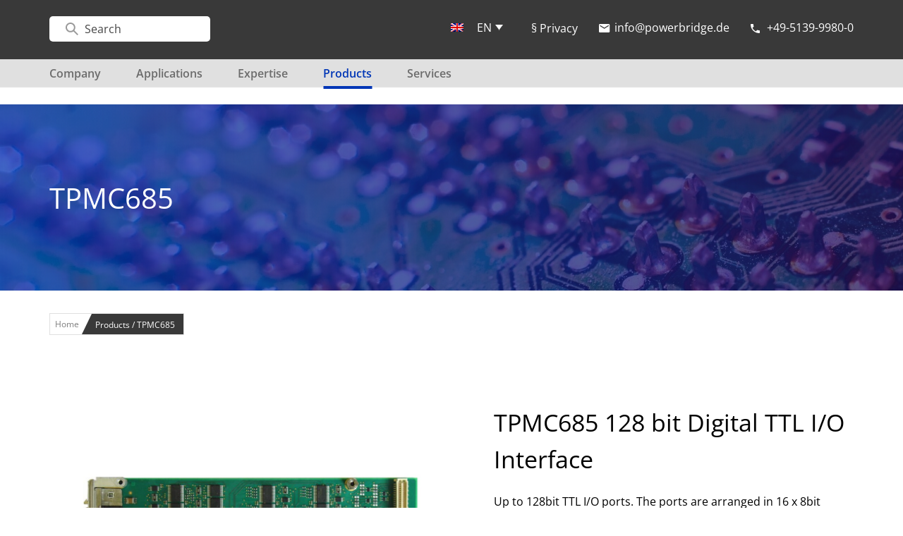

--- FILE ---
content_type: text/html; charset=UTF-8
request_url: https://www.powerbridge.de/en/produkte/tpmc685/
body_size: 15622
content:





  
  <!doctype html>
<html lang="en-US">
<head>
	<meta charset="UTF-8">
	<meta name="viewport" content="width=device-width, maximum-scale=1">
	<link rel="profile" href="https://gmpg.org/xfn/11">
    <link rel="shortcut icon" href="/wp-content/uploads/2021/06/favicon.ico" type="image/x-icon">  
    <link rel="stylesheet" href="">
	<title>TPMC685 - powerBridge Computer</title>
	<style>img:is([sizes="auto" i], [sizes^="auto," i]) { contain-intrinsic-size: 3000px 1500px }</style>
	<link rel="alternate" hreflang="de" href="https://www.powerbridge.de/produkte/tpmc685/" />
<link rel="alternate" hreflang="en" href="https://www.powerbridge.de/en/produkte/tpmc685/" />
<link rel="alternate" hreflang="x-default" href="https://www.powerbridge.de/produkte/tpmc685/" />
<meta name="robots" content="index, follow, max-snippet:-1, max-image-preview:large, max-video-preview:-1">
<link rel="canonical" href="https://www.powerbridge.de/en/produkte/tpmc685/">
<meta property="og:url" content="https://www.powerbridge.de/en/produkte/tpmc685/">
<meta property="og:site_name" content="powerBridge Computer">
<meta property="og:locale" content="en_US">
<meta property="og:locale:alternate" content="de_DE">
<meta property="og:type" content="article">
<meta property="og:title" content="TPMC685 - powerBridge Computer">
<meta property="og:image" content="https://www.powerbridge.de/wp-content/uploads/2022/01/TPMC685_foto.jpg">
<meta property="og:image:secure_url" content="https://www.powerbridge.de/wp-content/uploads/2022/01/TPMC685_foto.jpg">
<meta property="og:image:width" content="1000">
<meta property="og:image:height" content="1000">
<meta name="twitter:card" content="summary">
<meta name="twitter:title" content="TPMC685 - powerBridge Computer">
<meta name="twitter:image" content="https://www.powerbridge.de/wp-content/uploads/2022/01/TPMC685_foto.jpg">

<link rel="alternate" type="application/rss+xml" title="powerBridge Computer &raquo; Feed" href="https://www.powerbridge.de/en/feed/" />
<link rel="alternate" type="application/rss+xml" title="powerBridge Computer &raquo; Comments Feed" href="https://www.powerbridge.de/en/comments/feed/" />
<link rel='stylesheet' id='style-css-css' href='https://www.powerbridge.de/wp-content/plugins/online-active-users//assets/css/style.css?ver=6.8.3' media='all' />
<link rel='stylesheet' id='wp-block-library-css' href='https://www.powerbridge.de/wp-includes/css/dist/block-library/style.min.css?ver=6.8.3' media='all' />
<style id='classic-theme-styles-inline-css'>
/*! This file is auto-generated */
.wp-block-button__link{color:#fff;background-color:#32373c;border-radius:9999px;box-shadow:none;text-decoration:none;padding:calc(.667em + 2px) calc(1.333em + 2px);font-size:1.125em}.wp-block-file__button{background:#32373c;color:#fff;text-decoration:none}
</style>
<style id='global-styles-inline-css'>
:root{--wp--preset--aspect-ratio--square: 1;--wp--preset--aspect-ratio--4-3: 4/3;--wp--preset--aspect-ratio--3-4: 3/4;--wp--preset--aspect-ratio--3-2: 3/2;--wp--preset--aspect-ratio--2-3: 2/3;--wp--preset--aspect-ratio--16-9: 16/9;--wp--preset--aspect-ratio--9-16: 9/16;--wp--preset--color--black: #000000;--wp--preset--color--cyan-bluish-gray: #abb8c3;--wp--preset--color--white: #ffffff;--wp--preset--color--pale-pink: #f78da7;--wp--preset--color--vivid-red: #cf2e2e;--wp--preset--color--luminous-vivid-orange: #ff6900;--wp--preset--color--luminous-vivid-amber: #fcb900;--wp--preset--color--light-green-cyan: #7bdcb5;--wp--preset--color--vivid-green-cyan: #00d084;--wp--preset--color--pale-cyan-blue: #8ed1fc;--wp--preset--color--vivid-cyan-blue: #0693e3;--wp--preset--color--vivid-purple: #9b51e0;--wp--preset--gradient--vivid-cyan-blue-to-vivid-purple: linear-gradient(135deg,rgba(6,147,227,1) 0%,rgb(155,81,224) 100%);--wp--preset--gradient--light-green-cyan-to-vivid-green-cyan: linear-gradient(135deg,rgb(122,220,180) 0%,rgb(0,208,130) 100%);--wp--preset--gradient--luminous-vivid-amber-to-luminous-vivid-orange: linear-gradient(135deg,rgba(252,185,0,1) 0%,rgba(255,105,0,1) 100%);--wp--preset--gradient--luminous-vivid-orange-to-vivid-red: linear-gradient(135deg,rgba(255,105,0,1) 0%,rgb(207,46,46) 100%);--wp--preset--gradient--very-light-gray-to-cyan-bluish-gray: linear-gradient(135deg,rgb(238,238,238) 0%,rgb(169,184,195) 100%);--wp--preset--gradient--cool-to-warm-spectrum: linear-gradient(135deg,rgb(74,234,220) 0%,rgb(151,120,209) 20%,rgb(207,42,186) 40%,rgb(238,44,130) 60%,rgb(251,105,98) 80%,rgb(254,248,76) 100%);--wp--preset--gradient--blush-light-purple: linear-gradient(135deg,rgb(255,206,236) 0%,rgb(152,150,240) 100%);--wp--preset--gradient--blush-bordeaux: linear-gradient(135deg,rgb(254,205,165) 0%,rgb(254,45,45) 50%,rgb(107,0,62) 100%);--wp--preset--gradient--luminous-dusk: linear-gradient(135deg,rgb(255,203,112) 0%,rgb(199,81,192) 50%,rgb(65,88,208) 100%);--wp--preset--gradient--pale-ocean: linear-gradient(135deg,rgb(255,245,203) 0%,rgb(182,227,212) 50%,rgb(51,167,181) 100%);--wp--preset--gradient--electric-grass: linear-gradient(135deg,rgb(202,248,128) 0%,rgb(113,206,126) 100%);--wp--preset--gradient--midnight: linear-gradient(135deg,rgb(2,3,129) 0%,rgb(40,116,252) 100%);--wp--preset--font-size--small: 13px;--wp--preset--font-size--medium: 20px;--wp--preset--font-size--large: 36px;--wp--preset--font-size--x-large: 42px;--wp--preset--spacing--20: 0.44rem;--wp--preset--spacing--30: 0.67rem;--wp--preset--spacing--40: 1rem;--wp--preset--spacing--50: 1.5rem;--wp--preset--spacing--60: 2.25rem;--wp--preset--spacing--70: 3.38rem;--wp--preset--spacing--80: 5.06rem;--wp--preset--shadow--natural: 6px 6px 9px rgba(0, 0, 0, 0.2);--wp--preset--shadow--deep: 12px 12px 50px rgba(0, 0, 0, 0.4);--wp--preset--shadow--sharp: 6px 6px 0px rgba(0, 0, 0, 0.2);--wp--preset--shadow--outlined: 6px 6px 0px -3px rgba(255, 255, 255, 1), 6px 6px rgba(0, 0, 0, 1);--wp--preset--shadow--crisp: 6px 6px 0px rgba(0, 0, 0, 1);}:where(.is-layout-flex){gap: 0.5em;}:where(.is-layout-grid){gap: 0.5em;}body .is-layout-flex{display: flex;}.is-layout-flex{flex-wrap: wrap;align-items: center;}.is-layout-flex > :is(*, div){margin: 0;}body .is-layout-grid{display: grid;}.is-layout-grid > :is(*, div){margin: 0;}:where(.wp-block-columns.is-layout-flex){gap: 2em;}:where(.wp-block-columns.is-layout-grid){gap: 2em;}:where(.wp-block-post-template.is-layout-flex){gap: 1.25em;}:where(.wp-block-post-template.is-layout-grid){gap: 1.25em;}.has-black-color{color: var(--wp--preset--color--black) !important;}.has-cyan-bluish-gray-color{color: var(--wp--preset--color--cyan-bluish-gray) !important;}.has-white-color{color: var(--wp--preset--color--white) !important;}.has-pale-pink-color{color: var(--wp--preset--color--pale-pink) !important;}.has-vivid-red-color{color: var(--wp--preset--color--vivid-red) !important;}.has-luminous-vivid-orange-color{color: var(--wp--preset--color--luminous-vivid-orange) !important;}.has-luminous-vivid-amber-color{color: var(--wp--preset--color--luminous-vivid-amber) !important;}.has-light-green-cyan-color{color: var(--wp--preset--color--light-green-cyan) !important;}.has-vivid-green-cyan-color{color: var(--wp--preset--color--vivid-green-cyan) !important;}.has-pale-cyan-blue-color{color: var(--wp--preset--color--pale-cyan-blue) !important;}.has-vivid-cyan-blue-color{color: var(--wp--preset--color--vivid-cyan-blue) !important;}.has-vivid-purple-color{color: var(--wp--preset--color--vivid-purple) !important;}.has-black-background-color{background-color: var(--wp--preset--color--black) !important;}.has-cyan-bluish-gray-background-color{background-color: var(--wp--preset--color--cyan-bluish-gray) !important;}.has-white-background-color{background-color: var(--wp--preset--color--white) !important;}.has-pale-pink-background-color{background-color: var(--wp--preset--color--pale-pink) !important;}.has-vivid-red-background-color{background-color: var(--wp--preset--color--vivid-red) !important;}.has-luminous-vivid-orange-background-color{background-color: var(--wp--preset--color--luminous-vivid-orange) !important;}.has-luminous-vivid-amber-background-color{background-color: var(--wp--preset--color--luminous-vivid-amber) !important;}.has-light-green-cyan-background-color{background-color: var(--wp--preset--color--light-green-cyan) !important;}.has-vivid-green-cyan-background-color{background-color: var(--wp--preset--color--vivid-green-cyan) !important;}.has-pale-cyan-blue-background-color{background-color: var(--wp--preset--color--pale-cyan-blue) !important;}.has-vivid-cyan-blue-background-color{background-color: var(--wp--preset--color--vivid-cyan-blue) !important;}.has-vivid-purple-background-color{background-color: var(--wp--preset--color--vivid-purple) !important;}.has-black-border-color{border-color: var(--wp--preset--color--black) !important;}.has-cyan-bluish-gray-border-color{border-color: var(--wp--preset--color--cyan-bluish-gray) !important;}.has-white-border-color{border-color: var(--wp--preset--color--white) !important;}.has-pale-pink-border-color{border-color: var(--wp--preset--color--pale-pink) !important;}.has-vivid-red-border-color{border-color: var(--wp--preset--color--vivid-red) !important;}.has-luminous-vivid-orange-border-color{border-color: var(--wp--preset--color--luminous-vivid-orange) !important;}.has-luminous-vivid-amber-border-color{border-color: var(--wp--preset--color--luminous-vivid-amber) !important;}.has-light-green-cyan-border-color{border-color: var(--wp--preset--color--light-green-cyan) !important;}.has-vivid-green-cyan-border-color{border-color: var(--wp--preset--color--vivid-green-cyan) !important;}.has-pale-cyan-blue-border-color{border-color: var(--wp--preset--color--pale-cyan-blue) !important;}.has-vivid-cyan-blue-border-color{border-color: var(--wp--preset--color--vivid-cyan-blue) !important;}.has-vivid-purple-border-color{border-color: var(--wp--preset--color--vivid-purple) !important;}.has-vivid-cyan-blue-to-vivid-purple-gradient-background{background: var(--wp--preset--gradient--vivid-cyan-blue-to-vivid-purple) !important;}.has-light-green-cyan-to-vivid-green-cyan-gradient-background{background: var(--wp--preset--gradient--light-green-cyan-to-vivid-green-cyan) !important;}.has-luminous-vivid-amber-to-luminous-vivid-orange-gradient-background{background: var(--wp--preset--gradient--luminous-vivid-amber-to-luminous-vivid-orange) !important;}.has-luminous-vivid-orange-to-vivid-red-gradient-background{background: var(--wp--preset--gradient--luminous-vivid-orange-to-vivid-red) !important;}.has-very-light-gray-to-cyan-bluish-gray-gradient-background{background: var(--wp--preset--gradient--very-light-gray-to-cyan-bluish-gray) !important;}.has-cool-to-warm-spectrum-gradient-background{background: var(--wp--preset--gradient--cool-to-warm-spectrum) !important;}.has-blush-light-purple-gradient-background{background: var(--wp--preset--gradient--blush-light-purple) !important;}.has-blush-bordeaux-gradient-background{background: var(--wp--preset--gradient--blush-bordeaux) !important;}.has-luminous-dusk-gradient-background{background: var(--wp--preset--gradient--luminous-dusk) !important;}.has-pale-ocean-gradient-background{background: var(--wp--preset--gradient--pale-ocean) !important;}.has-electric-grass-gradient-background{background: var(--wp--preset--gradient--electric-grass) !important;}.has-midnight-gradient-background{background: var(--wp--preset--gradient--midnight) !important;}.has-small-font-size{font-size: var(--wp--preset--font-size--small) !important;}.has-medium-font-size{font-size: var(--wp--preset--font-size--medium) !important;}.has-large-font-size{font-size: var(--wp--preset--font-size--large) !important;}.has-x-large-font-size{font-size: var(--wp--preset--font-size--x-large) !important;}
:where(.wp-block-post-template.is-layout-flex){gap: 1.25em;}:where(.wp-block-post-template.is-layout-grid){gap: 1.25em;}
:where(.wp-block-columns.is-layout-flex){gap: 2em;}:where(.wp-block-columns.is-layout-grid){gap: 2em;}
:root :where(.wp-block-pullquote){font-size: 1.5em;line-height: 1.6;}
</style>
<link rel='stylesheet' id='sr7css-css' href='//www.powerbridge.de/wp-content/plugins/revslider/public/css/sr7.css?ver=6.7.38' media='all' />
<link rel='stylesheet' id='wpml-legacy-dropdown-click-0-css' href='https://www.powerbridge.de/wp-content/plugins/sitepress-multilingual-cms/templates/language-switchers/legacy-dropdown-click/style.min.css?ver=1' media='all' />
<link rel='stylesheet' id='powerbridge-computer-navigation-bootstrap-css' href='https://www.powerbridge.de/wp-content/themes/powerbridge-computer/assets/css/bootstrap.min.css?ver=6.8.3' media='all' />
<link rel='stylesheet' id='powerbridge-computer-style-css' href='https://www.powerbridge.de/wp-content/themes/powerbridge-computer/style.css?ver=1.0.0' media='all' />
<link rel='stylesheet' id='powerbridge-computer-navigation-fonts-css' href='//www.powerbridge.de/wp-content/uploads/omgf/powerbridge-computer-navigation-fonts/powerbridge-computer-navigation-fonts.css?ver=1664436374' media='all' />
<link rel='stylesheet' id='powerbridge-computer-flag-icon-css' href='https://www.powerbridge.de/wp-content/themes/powerbridge-computer/assets/css/flag-icon.min.css?ver=6.8.3' media='all' />
<link rel='stylesheet' id='powerbridge-computer-font-awesome-css' href='https://www.powerbridge.de/wp-content/themes/powerbridge-computer/assets/css/font-awesome.min.css?ver=6.8.3' media='all' />
<link rel='stylesheet' id='powerbridge-computer-owl-default-css' href='https://www.powerbridge.de/wp-content/themes/powerbridge-computer/assets/css/owl.theme.default.min.css?ver=6.8.3' media='all' />
<link rel='stylesheet' id='powerbridge-computer-owl-carousel-css' href='https://www.powerbridge.de/wp-content/themes/powerbridge-computer/assets/css/owl.carousel.css?ver=6.8.3' media='all' />
<link rel='stylesheet' id='powerbridge-computer-main-css' href='https://www.powerbridge.de/wp-content/themes/powerbridge-computer/assets/css/main.css?ver=1' media='all' />
<link rel='stylesheet' id='powerbridge-computer-responsive-css' href='https://www.powerbridge.de/wp-content/themes/powerbridge-computer/assets/css/responsive.css?ver=6.8.3' media='all' />
<link rel='stylesheet' id='powerbridge-computer-lightbox-css' href='https://www.powerbridge.de/wp-content/themes/powerbridge-computer/assets/css/lightbox.css?ver=6.8.3' media='all' />
<link rel='stylesheet' id='loftloader-lite-animation-css' href='https://www.powerbridge.de/wp-content/plugins/loftloader/assets/css/loftloader.min.css?ver=2024112801' media='all' />
<script id="wpml-cookie-js-extra">
var wpml_cookies = {"wp-wpml_current_language":{"value":"en","expires":1,"path":"\/"}};
var wpml_cookies = {"wp-wpml_current_language":{"value":"en","expires":1,"path":"\/"}};
</script>
<script src="https://www.powerbridge.de/wp-content/plugins/sitepress-multilingual-cms/res/js/cookies/language-cookie.js?ver=485900" id="wpml-cookie-js" defer data-wp-strategy="defer"></script>
<script src="//www.powerbridge.de/wp-content/plugins/revslider/public/js/libs/tptools.js?ver=6.7.38" id="tp-tools-js" async data-wp-strategy="async"></script>
<script src="//www.powerbridge.de/wp-content/plugins/revslider/public/js/sr7.js?ver=6.7.38" id="sr7-js" async data-wp-strategy="async"></script>
<script src="https://www.powerbridge.de/wp-content/plugins/sitepress-multilingual-cms/templates/language-switchers/legacy-dropdown-click/script.min.js?ver=1" id="wpml-legacy-dropdown-click-0-js"></script>
<script src="https://www.powerbridge.de/wp-includes/js/jquery/jquery.min.js?ver=3.7.1" id="jquery-core-js"></script>
<script id="jquery-core-js-after">
$ = jQuery;
</script>
<script src="https://www.powerbridge.de/wp-includes/js/jquery/jquery-migrate.min.js?ver=3.4.1" id="jquery-migrate-js"></script>
<script src="https://www.powerbridge.de/wp-content/themes/powerbridge-computer/assets/js/popper.min.js?ver=6.8.3" id="powerbridge-computer-popper-js"></script>
<script src="https://www.powerbridge.de/wp-content/themes/powerbridge-computer/assets/js/bootstrap.min.js?ver=6.8.3" id="powerbridge-computer-bootstrap-js-js"></script>
<script></script><link rel="https://api.w.org/" href="https://www.powerbridge.de/en/wp-json/" /><link rel="alternate" title="JSON" type="application/json" href="https://www.powerbridge.de/en/wp-json/wp/v2/produkte/5182" /><link rel="EditURI" type="application/rsd+xml" title="RSD" href="https://www.powerbridge.de/xmlrpc.php?rsd" />
<meta name="generator" content="WordPress 6.8.3" />
<link rel='shortlink' href='https://www.powerbridge.de/en/?p=5182' />
<link rel="alternate" title="oEmbed (JSON)" type="application/json+oembed" href="https://www.powerbridge.de/en/wp-json/oembed/1.0/embed?url=https%3A%2F%2Fwww.powerbridge.de%2Fen%2Fprodukte%2Ftpmc685%2F" />
<link rel="alternate" title="oEmbed (XML)" type="text/xml+oembed" href="https://www.powerbridge.de/en/wp-json/oembed/1.0/embed?url=https%3A%2F%2Fwww.powerbridge.de%2Fen%2Fprodukte%2Ftpmc685%2F&#038;format=xml" />
<meta name="generator" content="WPML ver:4.8.5 stt:1,3;" />
<meta name="cdp-version" content="1.5.0" /><meta name="generator" content="Powered by WPBakery Page Builder - drag and drop page builder for WordPress."/>
		<style type="text/css">
					.site-title,
			.site-description {
				position: absolute;
				clip: rect(1px, 1px, 1px, 1px);
				}
					</style>
		

<meta name="generator" content="Powered by Slider Revolution 6.7.38 - responsive, Mobile-Friendly Slider Plugin for WordPress with comfortable drag and drop interface." />
<script>
	window._tpt			??= {};
	window.SR7			??= {};
	_tpt.R				??= {};
	_tpt.R.fonts		??= {};
	_tpt.R.fonts.customFonts??= {};
	SR7.devMode			=  false;
	SR7.F 				??= {};
	SR7.G				??= {};
	SR7.LIB				??= {};
	SR7.E				??= {};
	SR7.E.gAddons		??= {};
	SR7.E.php 			??= {};
	SR7.E.nonce			= 'a3032c5380';
	SR7.E.ajaxurl		= 'https://www.powerbridge.de/wp-admin/admin-ajax.php';
	SR7.E.resturl		= 'https://www.powerbridge.de/en/wp-json/';
	SR7.E.slug_path		= 'revslider/revslider.php';
	SR7.E.slug			= 'revslider';
	SR7.E.plugin_url	= 'https://www.powerbridge.de/wp-content/plugins/revslider/';
	SR7.E.wp_plugin_url = 'https://www.powerbridge.de/wp-content/plugins/';
	SR7.E.revision		= '6.7.38';
	SR7.E.fontBaseUrl	= '';
	SR7.G.breakPoints 	= [1240,1024,778,480];
	SR7.G.fSUVW 		= false;
	SR7.E.modules 		= ['module','page','slide','layer','draw','animate','srtools','canvas','defaults','carousel','navigation','media','modifiers','migration'];
	SR7.E.libs 			= ['WEBGL'];
	SR7.E.css 			= ['csslp','cssbtns','cssfilters','cssnav','cssmedia'];
	SR7.E.resources		= {};
	SR7.E.ytnc			= false;
	SR7.E.wpml			??= {};
	SR7.E.wpml.lang		= 'en';
	SR7.JSON			??= {};
/*! Slider Revolution 7.0 - Page Processor */
!function(){"use strict";window.SR7??={},window._tpt??={},SR7.version="Slider Revolution 6.7.16",_tpt.getMobileZoom=()=>_tpt.is_mobile?document.documentElement.clientWidth/window.innerWidth:1,_tpt.getWinDim=function(t){_tpt.screenHeightWithUrlBar??=window.innerHeight;let e=SR7.F?.modal?.visible&&SR7.M[SR7.F.module.getIdByAlias(SR7.F.modal.requested)];_tpt.scrollBar=window.innerWidth!==document.documentElement.clientWidth||e&&window.innerWidth!==e.c.module.clientWidth,_tpt.winW=_tpt.getMobileZoom()*window.innerWidth-(_tpt.scrollBar||"prepare"==t?_tpt.scrollBarW??_tpt.mesureScrollBar():0),_tpt.winH=_tpt.getMobileZoom()*window.innerHeight,_tpt.winWAll=document.documentElement.clientWidth},_tpt.getResponsiveLevel=function(t,e){return SR7.G.fSUVW?_tpt.closestGE(t,window.innerWidth):_tpt.closestGE(t,_tpt.winWAll)},_tpt.mesureScrollBar=function(){let t=document.createElement("div");return t.className="RSscrollbar-measure",t.style.width="100px",t.style.height="100px",t.style.overflow="scroll",t.style.position="absolute",t.style.top="-9999px",document.body.appendChild(t),_tpt.scrollBarW=t.offsetWidth-t.clientWidth,document.body.removeChild(t),_tpt.scrollBarW},_tpt.loadCSS=async function(t,e,s){return s?_tpt.R.fonts.required[e].status=1:(_tpt.R[e]??={},_tpt.R[e].status=1),new Promise(((i,n)=>{if(_tpt.isStylesheetLoaded(t))s?_tpt.R.fonts.required[e].status=2:_tpt.R[e].status=2,i();else{const o=document.createElement("link");o.rel="stylesheet";let l="text",r="css";o["type"]=l+"/"+r,o.href=t,o.onload=()=>{s?_tpt.R.fonts.required[e].status=2:_tpt.R[e].status=2,i()},o.onerror=()=>{s?_tpt.R.fonts.required[e].status=3:_tpt.R[e].status=3,n(new Error(`Failed to load CSS: ${t}`))},document.head.appendChild(o)}}))},_tpt.addContainer=function(t){const{tag:e="div",id:s,class:i,datas:n,textContent:o,iHTML:l}=t,r=document.createElement(e);if(s&&""!==s&&(r.id=s),i&&""!==i&&(r.className=i),n)for(const[t,e]of Object.entries(n))"style"==t?r.style.cssText=e:r.setAttribute(`data-${t}`,e);return o&&(r.textContent=o),l&&(r.innerHTML=l),r},_tpt.collector=function(){return{fragment:new DocumentFragment,add(t){var e=_tpt.addContainer(t);return this.fragment.appendChild(e),e},append(t){t.appendChild(this.fragment)}}},_tpt.isStylesheetLoaded=function(t){let e=t.split("?")[0];return Array.from(document.querySelectorAll('link[rel="stylesheet"], link[rel="preload"]')).some((t=>t.href.split("?")[0]===e))},_tpt.preloader={requests:new Map,preloaderTemplates:new Map,show:function(t,e){if(!e||!t)return;const{type:s,color:i}=e;if(s<0||"off"==s)return;const n=`preloader_${s}`;let o=this.preloaderTemplates.get(n);o||(o=this.build(s,i),this.preloaderTemplates.set(n,o)),this.requests.has(t)||this.requests.set(t,{count:0});const l=this.requests.get(t);clearTimeout(l.timer),l.count++,1===l.count&&(l.timer=setTimeout((()=>{l.preloaderClone=o.cloneNode(!0),l.anim&&l.anim.kill(),void 0!==_tpt.gsap?l.anim=_tpt.gsap.fromTo(l.preloaderClone,1,{opacity:0},{opacity:1}):l.preloaderClone.classList.add("sr7-fade-in"),t.appendChild(l.preloaderClone)}),150))},hide:function(t){if(!this.requests.has(t))return;const e=this.requests.get(t);e.count--,e.count<0&&(e.count=0),e.anim&&e.anim.kill(),0===e.count&&(clearTimeout(e.timer),e.preloaderClone&&(e.preloaderClone.classList.remove("sr7-fade-in"),e.anim=_tpt.gsap.to(e.preloaderClone,.3,{opacity:0,onComplete:function(){e.preloaderClone.remove()}})))},state:function(t){if(!this.requests.has(t))return!1;return this.requests.get(t).count>0},build:(t,e="#ffffff",s="")=>{if(t<0||"off"===t)return null;const i=parseInt(t);if(t="prlt"+i,isNaN(i))return null;if(_tpt.loadCSS(SR7.E.plugin_url+"public/css/preloaders/t"+i+".css","preloader_"+t),isNaN(i)||i<6){const n=`background-color:${e}`,o=1===i||2==i?n:"",l=3===i||4==i?n:"",r=_tpt.collector();["dot1","dot2","bounce1","bounce2","bounce3"].forEach((t=>r.add({tag:"div",class:t,datas:{style:l}})));const d=_tpt.addContainer({tag:"sr7-prl",class:`${t} ${s}`,datas:{style:o}});return r.append(d),d}{let n={};if(7===i){let t;e.startsWith("#")?(t=e.replace("#",""),t=`rgba(${parseInt(t.substring(0,2),16)}, ${parseInt(t.substring(2,4),16)}, ${parseInt(t.substring(4,6),16)}, `):e.startsWith("rgb")&&(t=e.slice(e.indexOf("(")+1,e.lastIndexOf(")")).split(",").map((t=>t.trim())),t=`rgba(${t[0]}, ${t[1]}, ${t[2]}, `),t&&(n.style=`border-top-color: ${t}0.65); border-bottom-color: ${t}0.15); border-left-color: ${t}0.65); border-right-color: ${t}0.15)`)}else 12===i&&(n.style=`background:${e}`);const o=[10,0,4,2,5,9,0,4,4,2][i-6],l=_tpt.collector(),r=l.add({tag:"div",class:"sr7-prl-inner",datas:n});Array.from({length:o}).forEach((()=>r.appendChild(l.add({tag:"span",datas:{style:`background:${e}`}}))));const d=_tpt.addContainer({tag:"sr7-prl",class:`${t} ${s}`});return l.append(d),d}}},SR7.preLoader={show:(t,e)=>{"off"!==(SR7.M[t]?.settings?.pLoader?.type??"off")&&_tpt.preloader.show(e||SR7.M[t].c.module,SR7.M[t]?.settings?.pLoader??{color:"#fff",type:10})},hide:(t,e)=>{"off"!==(SR7.M[t]?.settings?.pLoader?.type??"off")&&_tpt.preloader.hide(e||SR7.M[t].c.module)},state:(t,e)=>_tpt.preloader.state(e||SR7.M[t].c.module)},_tpt.prepareModuleHeight=function(t){window.SR7.M??={},window.SR7.M[t.id]??={},"ignore"==t.googleFont&&(SR7.E.ignoreGoogleFont=!0);let e=window.SR7.M[t.id];if(null==_tpt.scrollBarW&&_tpt.mesureScrollBar(),e.c??={},e.states??={},e.settings??={},e.settings.size??={},t.fixed&&(e.settings.fixed=!0),e.c.module=document.querySelector("sr7-module#"+t.id),e.c.adjuster=e.c.module.getElementsByTagName("sr7-adjuster")[0],e.c.content=e.c.module.getElementsByTagName("sr7-content")[0],"carousel"==t.type&&(e.c.carousel=e.c.content.getElementsByTagName("sr7-carousel")[0]),null==e.c.module||null==e.c.module)return;t.plType&&t.plColor&&(e.settings.pLoader={type:t.plType,color:t.plColor}),void 0===t.plType||"off"===t.plType||SR7.preLoader.state(t.id)&&SR7.preLoader.state(t.id,e.c.module)||SR7.preLoader.show(t.id,e.c.module),_tpt.winW||_tpt.getWinDim("prepare"),_tpt.getWinDim();let s=""+e.c.module.dataset?.modal;"modal"==s||"true"==s||"undefined"!==s&&"false"!==s||(e.settings.size.fullWidth=t.size.fullWidth,e.LEV??=_tpt.getResponsiveLevel(window.SR7.G.breakPoints,t.id),t.vpt=_tpt.fillArray(t.vpt,5),e.settings.vPort=t.vpt[e.LEV],void 0!==t.el&&"720"==t.el[4]&&t.gh[4]!==t.el[4]&&"960"==t.el[3]&&t.gh[3]!==t.el[3]&&"768"==t.el[2]&&t.gh[2]!==t.el[2]&&delete t.el,e.settings.size.height=null==t.el||null==t.el[e.LEV]||0==t.el[e.LEV]||"auto"==t.el[e.LEV]?_tpt.fillArray(t.gh,5,-1):_tpt.fillArray(t.el,5,-1),e.settings.size.width=_tpt.fillArray(t.gw,5,-1),e.settings.size.minHeight=_tpt.fillArray(t.mh??[0],5,-1),e.cacheSize={fullWidth:e.settings.size?.fullWidth,fullHeight:e.settings.size?.fullHeight},void 0!==t.off&&(t.off?.t&&(e.settings.size.m??={})&&(e.settings.size.m.t=t.off.t),t.off?.b&&(e.settings.size.m??={})&&(e.settings.size.m.b=t.off.b),t.off?.l&&(e.settings.size.p??={})&&(e.settings.size.p.l=t.off.l),t.off?.r&&(e.settings.size.p??={})&&(e.settings.size.p.r=t.off.r),e.offsetPrepared=!0),_tpt.updatePMHeight(t.id,t,!0))},_tpt.updatePMHeight=(t,e,s)=>{let i=SR7.M[t];var n=i.settings.size.fullWidth?_tpt.winW:i.c.module.parentNode.offsetWidth;n=0===n||isNaN(n)?_tpt.winW:n;let o=i.settings.size.width[i.LEV]||i.settings.size.width[i.LEV++]||i.settings.size.width[i.LEV--]||n,l=i.settings.size.height[i.LEV]||i.settings.size.height[i.LEV++]||i.settings.size.height[i.LEV--]||0,r=i.settings.size.minHeight[i.LEV]||i.settings.size.minHeight[i.LEV++]||i.settings.size.minHeight[i.LEV--]||0;if(l="auto"==l?0:l,l=parseInt(l),"carousel"!==e.type&&(n-=parseInt(e.onw??0)||0),i.MP=!i.settings.size.fullWidth&&n<o||_tpt.winW<o?Math.min(1,n/o):1,e.size.fullScreen||e.size.fullHeight){let t=parseInt(e.fho)||0,s=(""+e.fho).indexOf("%")>-1;e.newh=_tpt.winH-(s?_tpt.winH*t/100:t)}else e.newh=i.MP*Math.max(l,r);if(e.newh+=(parseInt(e.onh??0)||0)+(parseInt(e.carousel?.pt)||0)+(parseInt(e.carousel?.pb)||0),void 0!==e.slideduration&&(e.newh=Math.max(e.newh,parseInt(e.slideduration)/3)),e.shdw&&_tpt.buildShadow(e.id,e),i.c.adjuster.style.height=e.newh+"px",i.c.module.style.height=e.newh+"px",i.c.content.style.height=e.newh+"px",i.states.heightPrepared=!0,i.dims??={},i.dims.moduleRect=i.c.module.getBoundingClientRect(),i.c.content.style.left="-"+i.dims.moduleRect.left+"px",!i.settings.size.fullWidth)return s&&requestAnimationFrame((()=>{n!==i.c.module.parentNode.offsetWidth&&_tpt.updatePMHeight(e.id,e)})),void _tpt.bgStyle(e.id,e,window.innerWidth==_tpt.winW,!0);_tpt.bgStyle(e.id,e,window.innerWidth==_tpt.winW,!0),requestAnimationFrame((function(){s&&requestAnimationFrame((()=>{n!==i.c.module.parentNode.offsetWidth&&_tpt.updatePMHeight(e.id,e)}))})),i.earlyResizerFunction||(i.earlyResizerFunction=function(){requestAnimationFrame((function(){_tpt.getWinDim(),_tpt.moduleDefaults(e.id,e),_tpt.updateSlideBg(t,!0)}))},window.addEventListener("resize",i.earlyResizerFunction))},_tpt.buildShadow=function(t,e){let s=SR7.M[t];null==s.c.shadow&&(s.c.shadow=document.createElement("sr7-module-shadow"),s.c.shadow.classList.add("sr7-shdw-"+e.shdw),s.c.content.appendChild(s.c.shadow))},_tpt.bgStyle=async(t,e,s,i,n)=>{const o=SR7.M[t];if((e=e??o.settings).fixed&&!o.c.module.classList.contains("sr7-top-fixed")&&(o.c.module.classList.add("sr7-top-fixed"),o.c.module.style.position="fixed",o.c.module.style.width="100%",o.c.module.style.top="0px",o.c.module.style.left="0px",o.c.module.style.pointerEvents="none",o.c.module.style.zIndex=5e3,o.c.content.style.pointerEvents="none"),null==o.c.bgcanvas){let t=document.createElement("sr7-module-bg"),l=!1;if("string"==typeof e?.bg?.color&&e?.bg?.color.includes("{"))if(_tpt.gradient&&_tpt.gsap)e.bg.color=_tpt.gradient.convert(e.bg.color);else try{let t=JSON.parse(e.bg.color);(t?.orig||t?.string)&&(e.bg.color=JSON.parse(e.bg.color))}catch(t){return}let r="string"==typeof e?.bg?.color?e?.bg?.color||"transparent":e?.bg?.color?.string??e?.bg?.color?.orig??e?.bg?.color?.color??"transparent";if(t.style["background"+(String(r).includes("grad")?"":"Color")]=r,("transparent"!==r||n)&&(l=!0),o.offsetPrepared&&(t.style.visibility="hidden"),e?.bg?.image?.src&&(t.style.backgroundImage=`url(${e?.bg?.image.src})`,t.style.backgroundSize=""==(e.bg.image?.size??"")?"cover":e.bg.image.size,t.style.backgroundPosition=e.bg.image.position,t.style.backgroundRepeat=""==e.bg.image.repeat||null==e.bg.image.repeat?"no-repeat":e.bg.image.repeat,l=!0),!l)return;o.c.bgcanvas=t,e.size.fullWidth?t.style.width=_tpt.winW-(s&&_tpt.winH<document.body.offsetHeight?_tpt.scrollBarW:0)+"px":i&&(t.style.width=o.c.module.offsetWidth+"px"),e.sbt?.use?o.c.content.appendChild(o.c.bgcanvas):o.c.module.appendChild(o.c.bgcanvas)}o.c.bgcanvas.style.height=void 0!==e.newh?e.newh+"px":("carousel"==e.type?o.dims.module.h:o.dims.content.h)+"px",o.c.bgcanvas.style.left=!s&&e.sbt?.use||o.c.bgcanvas.closest("SR7-CONTENT")?"0px":"-"+(o?.dims?.moduleRect?.left??0)+"px"},_tpt.updateSlideBg=function(t,e){const s=SR7.M[t];let i=s.settings;s?.c?.bgcanvas&&(i.size.fullWidth?s.c.bgcanvas.style.width=_tpt.winW-(e&&_tpt.winH<document.body.offsetHeight?_tpt.scrollBarW:0)+"px":preparing&&(s.c.bgcanvas.style.width=s.c.module.offsetWidth+"px"))},_tpt.moduleDefaults=(t,e)=>{let s=SR7.M[t];null!=s&&null!=s.c&&null!=s.c.module&&(s.dims??={},s.dims.moduleRect=s.c.module.getBoundingClientRect(),s.c.content.style.left="-"+s.dims.moduleRect.left+"px",s.c.content.style.width=_tpt.winW-_tpt.scrollBarW+"px","carousel"==e.type&&(s.c.module.style.overflow="visible"),_tpt.bgStyle(t,e,window.innerWidth==_tpt.winW))},_tpt.getOffset=t=>{var e=t.getBoundingClientRect(),s=window.pageXOffset||document.documentElement.scrollLeft,i=window.pageYOffset||document.documentElement.scrollTop;return{top:e.top+i,left:e.left+s}},_tpt.fillArray=function(t,e){let s,i;t=Array.isArray(t)?t:[t];let n=Array(e),o=t.length;for(i=0;i<t.length;i++)n[i+(e-o)]=t[i],null==s&&"#"!==t[i]&&(s=t[i]);for(let t=0;t<e;t++)void 0!==n[t]&&"#"!=n[t]||(n[t]=s),s=n[t];return n},_tpt.closestGE=function(t,e){let s=Number.MAX_VALUE,i=-1;for(let n=0;n<t.length;n++)t[n]-1>=e&&t[n]-1-e<s&&(s=t[n]-1-e,i=n);return++i}}();</script>
<style id="loftloader-lite-custom-bg-color">#loftloader-wrapper .loader-section {
	background: #e0e0e0;
}
</style><style id="loftloader-lite-custom-bg-opacity">#loftloader-wrapper .loader-section {
	opacity: 1;
}
</style><style id="loftloader-lite-custom-loader">#loftloader-wrapper.pl-beating #loader {
	color: #248acc;
}
</style><noscript><style> .wpb_animate_when_almost_visible { opacity: 1; }</style></noscript></head>

<body class="wp-singular produkte-template-default single single-produkte postid-5182 single-format-standard wp-theme-powerbridge-computer no-sidebar wpb-js-composer js-comp-ver-8.7.2 vc_responsive loftloader-lite-enabled" ><div id="loftloader-wrapper" class="pl-beating" data-show-close-time="15000" data-max-load-time="6000"><div class="loader-section section-fade"></div><div class="loader-inner"><div id="loader"><span></span></div></div><div class="loader-close-button" style="display: none;"><span class="screen-reader-text">Close</span></div></div>

	<div id="wrapper">
    
 <!-- Header start -->
        <header id="masthead" class="site-header">
            <div class="headertop">
                <div class="container">
                    <div class="row">
                        <div class="col-md-12">
                            <div class="row">
                                <div class="topheaderIn flexp rowreverse">
                                    <div class="rightdiv contacttop ulstyle">
                                        <div class="languages flexp">
                                            <div class="languageIn">
                                                <dl id="sample" class="dropdown">
                                                    <!-- <dt><a href="javascript:void(0);"><span><img src="/assets/img/deflag.png"
                                                                    alt="deflag">DE</span></a></dt> -->
                                                    <dd>
                                                        <!-- <ul> -->
                                                            <!-- <li><a href="#"><img src="img/Itflag.png" alt="Itflag">
                                                                    IT</a></li> -->
                                                            <!-- <li><a href="#"><img src="/assets/img/GB.png" alt="Itflag">EN</a></li>
                                                            <li><a href="#"><img src="/assets/img/deflag.png" alt="deflag">DE</a></li> -->
                                                        <!-- </ul> -->
                                                       
                                                    </dd>
                                                    
<div class="wpml-ls-statics-shortcode_actions wpml-ls wpml-ls-legacy-dropdown-click js-wpml-ls-legacy-dropdown-click">
	<ul role="menu">

		<li class="wpml-ls-slot-shortcode_actions wpml-ls-item wpml-ls-item-en wpml-ls-current-language wpml-ls-last-item wpml-ls-item-legacy-dropdown-click" role="none">

			<a href="#" class="js-wpml-ls-item-toggle wpml-ls-item-toggle" role="menuitem" title="Switch to EN">
                                                    <img
            class="wpml-ls-flag"
            src="https://www.powerbridge.de/wp-content/plugins/sitepress-multilingual-cms/res/flags/en.png"
            alt=""
            width=18
            height=12
    /><span class="wpml-ls-native" role="menuitem">EN</span></a>

			<ul class="js-wpml-ls-sub-menu wpml-ls-sub-menu" role="menu">
				
					<li class="wpml-ls-slot-shortcode_actions wpml-ls-item wpml-ls-item-de wpml-ls-first-item" role="none">
						<a href="https://www.powerbridge.de/produkte/tpmc685/" class="wpml-ls-link" role="menuitem" aria-label="Switch to DE" title="Switch to DE">
                                                                <img
            class="wpml-ls-flag"
            src="https://www.powerbridge.de/wp-content/plugins/sitepress-multilingual-cms/res/flags/de.png"
            alt=""
            width=18
            height=12
    /><span class="wpml-ls-native" lang="de">DE</span></a>
					</li>

							</ul>

		</li>

	</ul>
</div>
                                                </dl>
                                            </div>
                                            <ul class="flexp info">
                                            <li class="paragraph-icon">
                                                


                                                                                                    <a href="/en/privacy/" class="float-md-right">§ <span id="datenzuch" class="datenzuhTxt"> Privacy </a>
                                                                                            </li>
                                                <li> <a href="mailto:info@powerbridge.de"><img src="https://www.powerbridge.de/wp-content/themes/powerbridge-computer/assets/img/email.png"
                                                            alt="email"><span>info@powerbridge.de</span></a> </li>
                                                <li> <a href="tel:+49-5139-9980-0"><img src="https://www.powerbridge.de/wp-content/themes/powerbridge-computer/assets/img/call.png" alt=""><span>
                                                +49-5139-9980-0                                                </span></a>
                                                </li>
                                                
                                            </ul>
                                            
                                            
                                        </div>
                                        
                                                 
                                            
                                    </div>
                                  <div class="leftdiv searchbox">
        
    <form class="form-inline my-2 my-md-0" action="https://www.powerbridge.de/en/" method="get">
        <div class="inputIn">
            <!-- <i class="fa fa-search"></i> -->
            


<input type='hidden' name='lang' value='en' /><section class="search search-form">

	<label class="screen-reader-text" for="s"></label>
	<input type="text"  class="form-control" value="" name="s" id="s" placeholder="Search" />
	<input type="hidden" name="search-type" value="normal" />


	</section> 
            <input type='hidden' name='lang' value='en' />            
            <img src="https://www.powerbridge.de/wp-content/themes/powerbridge-computer/assets/img/searchicon.png" alt="">
            <!-- <input class="form-control" type="text" placeholder="Suchen"> -->
        </div>
    </form>
</div>


                                </div>
                            </div>
                        </div>
                    </div>
                </div>
            </div>
            <div class="headerbottom">
                <div class="container">
                    <div class="row">
                        <div class="col-md-12">
                            <div class="row">
                                <nav class="navbar navbar-expand-md navbar-dark mainNavigation"> 
								<div class="site-branding">
																							<p class="site-title"><a class="navbar-brand" href="https://www.powerbridge.de/en/" rel="home">powerBridge Computer</a></p>
																								<p class="site-description">powerBridge Computer</p>
																				</div><!-- .site-branding -->
									
                                    <div class="collapse navbar-collapse" id="navbarsExample03">
									<!-- <button class="menu-toggle" aria-controls="primary-menu" aria-expanded="false">Primary Menu</button> -->
										<ul id="navigation" class="navbar-nav mr-auto navigation"><li id="menu-item-703" class="menu-item menu-item-type-custom menu-item-object-custom menu-item-has-children menu-item-703 nav-item"><a href="/en/company/#powerBridge" class="nav-link">Company<i class="fa fa-angle-right" aria-hidden="true"></i></a>
<div class="megaMenu classSubMenu"><ul id="subMenu">
	<li id="menu-item-263" class="pb-link menu-item menu-item-type-custom menu-item-object-custom menu-item-263 nav-item"><a href="/en/company/#powerBridge" class="scrollto">powerBridge Computer<i class="fa fa-angle-right" aria-hidden="true"></i></a></li>
	<li id="menu-item-264" class="menu-item menu-item-type-custom menu-item-object-custom menu-item-264 nav-item"><a href="/en/company/#Quality" class="scrollto">Quality<i class="fa fa-angle-right" aria-hidden="true"></i></a></li>
	<li id="menu-item-265" class="menu-item menu-item-type-custom menu-item-object-custom menu-item-265 nav-item"><a href="/en/company/#Environmental-Responsibility" class="scrollto">Environmental Responsibility<i class="fa fa-angle-right" aria-hidden="true"></i></a></li>
	<li id="menu-item-266" class="menu-item menu-item-type-custom menu-item-object-custom menu-item-266 nav-item"><a href="/en/company/#partner" class="scrollto">Partners<i class="fa fa-angle-right" aria-hidden="true"></i></a></li>
	<li id="menu-item-10317" class="menu-item menu-item-type-custom menu-item-object-custom menu-item-10317 nav-item"><a href="/en/company/#Sponsoring" class="scrollto">Sponsoring<i class="fa fa-angle-right" aria-hidden="true"></i></a></li>
	<li id="menu-item-670" class="menu-item menu-item-type-post_type menu-item-object-page menu-item-670 nav-item"><a href="https://www.powerbridge.de/en/company/contact/" class="scrollto">Contact<i class="fa fa-angle-right" aria-hidden="true"></i></a></li>
</ul></div>
</li>
<li id="menu-item-704" class="menu-item menu-item-type-custom menu-item-object-custom menu-item-has-children menu-item-704 nav-item"><a href="/en/anwendungsgebiete/#indus" class="nav-link">Applications<i class="fa fa-angle-right" aria-hidden="true"></i></a>
<div class="megaMenu classSubMenu"><ul id="subMenu">
	<li id="menu-item-296" class="menu-item menu-item-type-custom menu-item-object-custom menu-item-296 nav-item"><a href="/en/anwendungsgebiete/#Industrial-Automation" class="scrollto">Industrial Automation<i class="fa fa-angle-right" aria-hidden="true"></i></a></li>
	<li id="menu-item-297" class="menu-item menu-item-type-custom menu-item-object-custom menu-item-297 nav-item"><a href="/en/anwendungsgebiete/#Research" class="scrollto">Research<i class="fa fa-angle-right" aria-hidden="true"></i></a></li>
	<li id="menu-item-298" class="menu-item menu-item-type-custom menu-item-object-custom menu-item-298 nav-item"><a href="/en/anwendungsgebiete/#Medical-Technology" class="scrollto">Medical<i class="fa fa-angle-right" aria-hidden="true"></i></a></li>
	<li id="menu-item-299" class="menu-item menu-item-type-custom menu-item-object-custom menu-item-299 nav-item"><a href="/en/anwendungsgebiete/#Telecommunications" class="scrollto">Telecommunication<i class="fa fa-angle-right" aria-hidden="true"></i></a></li>
	<li id="menu-item-300" class="menu-item menu-item-type-custom menu-item-object-custom menu-item-300 nav-item"><a href="/en/anwendungsgebiete/#Transportation" class="scrollto">Transportation<i class="fa fa-angle-right" aria-hidden="true"></i></a></li>
	<li id="menu-item-301" class="menu-item menu-item-type-custom menu-item-object-custom menu-item-301 nav-item"><a href="/en/anwendungsgebiete/#Aerospace" class="scrollto">Aerospace<i class="fa fa-angle-right" aria-hidden="true"></i></a></li>
	<li id="menu-item-302" class="menu-item menu-item-type-custom menu-item-object-custom menu-item-302 nav-item"><a href="/en/anwendungsgebiete/#Defense-Technology" class="scrollto">Defense<i class="fa fa-angle-right" aria-hidden="true"></i></a></li>
</ul></div>
</li>
<li id="menu-item-705" class="menu-item menu-item-type-custom menu-item-object-custom menu-item-has-children menu-item-705 nav-item"><a href="/en/expertise/" class="nav-link">Expertise<i class="fa fa-angle-right" aria-hidden="true"></i></a>
<div class="megaMenu classSubMenu"><ul id="subMenu">
	<li id="menu-item-314" class="menu-item menu-item-type-custom menu-item-object-custom menu-item-314 nav-item"><a href="/en/expertise/#System-Development" class="scrollto">System Development<i class="fa fa-angle-right" aria-hidden="true"></i></a></li>
	<li id="menu-item-315" class="menu-item menu-item-type-custom menu-item-object-custom menu-item-315 nav-item"><a href="/en/expertise/#Design-Assistance" class="scrollto">Design Assistance<i class="fa fa-angle-right" aria-hidden="true"></i></a></li>
	<li id="menu-item-316" class="menu-item menu-item-type-custom menu-item-object-custom menu-item-316 nav-item"><a href="/en/expertise/#Professional-Manufacturing" class="scrollto">Professional Manufacturing<i class="fa fa-angle-right" aria-hidden="true"></i></a></li>
	<li id="menu-item-317" class="menu-item menu-item-type-custom menu-item-object-custom menu-item-317 nav-item"><a href="/en/expertise/#System-Level-Integration" class="scrollto">System-Level Integration<i class="fa fa-angle-right" aria-hidden="true"></i></a></li>
	<li id="menu-item-318" class="menu-item menu-item-type-custom menu-item-object-custom menu-item-318 nav-item"><a href="/en/expertise/#Sustainability" class="scrollto">Sustainability<i class="fa fa-angle-right" aria-hidden="true"></i></a></li>
</ul></div>
</li>
<li id="menu-item-638" class="no-arrow menu-item menu-item-type-post_type menu-item-object-page menu-item-638 nav-item"><a href="https://www.powerbridge.de/en/products/" class="nav-link">Products<i class="fa fa-angle-right" aria-hidden="true"></i></a></li>
<li id="menu-item-708" class="menu-item menu-item-type-custom menu-item-object-custom menu-item-has-children menu-item-708 nav-item"><a href="/en/service/#support" class="nav-link">Services<i class="fa fa-angle-right" aria-hidden="true"></i></a>
<div class="megaMenu classSubMenu"><ul id="subMenu">
	<li id="menu-item-332" class="menu-item menu-item-type-custom menu-item-object-custom menu-item-332 nav-item"><a href="/en/service/#support" class="scrollto">Technical Support<i class="fa fa-angle-right" aria-hidden="true"></i></a></li>
	<li id="menu-item-333" class="menu-item menu-item-type-custom menu-item-object-custom menu-item-333 nav-item"><a href="/en/service/#reparatur" class="scrollto">Repair Service<i class="fa fa-angle-right" aria-hidden="true"></i></a></li>
	<li id="menu-item-334" class="menu-item menu-item-type-custom menu-item-object-custom menu-item-334 nav-item"><a href="/en/service/#garantie" class="scrollto">Extended Warranty<i class="fa fa-angle-right" aria-hidden="true"></i></a></li>
	<li id="menu-item-335" class="menu-item menu-item-type-custom menu-item-object-custom menu-item-335 nav-item"><a href="/en/service/#obsoles" class="scrollto">Obsolescence<i class="fa fa-angle-right" aria-hidden="true"></i></a></li>
	<li id="menu-item-336" class="menu-item menu-item-type-custom menu-item-object-custom menu-item-336 nav-item"><a href="/en/service/#reach" class="scrollto">REACH<i class="fa fa-angle-right" aria-hidden="true"></i></a></li>
	<li id="menu-item-337" class="menu-item menu-item-type-custom menu-item-object-custom menu-item-337 nav-item"><a href="/en/service/#iso9001" class="scrollto">ISO 9001:2015  Certification<i class="fa fa-angle-right" aria-hidden="true"></i></a></li>
	<li id="menu-item-338" class="menu-item menu-item-type-custom menu-item-object-custom menu-item-338 nav-item"><a href="/en/service/#iso14001" class="scrollto">ISO 14001:2015 Certification<i class="fa fa-angle-right" aria-hidden="true"></i></a></li>
	<li id="menu-item-339" class="menu-item menu-item-type-custom menu-item-object-custom menu-item-339 nav-item"><a href="/en/service/#paperlessid" class="scrollto">Paperless Company<i class="fa fa-angle-right" aria-hidden="true"></i></a></li>
	<li id="menu-item-673" class="menu-item menu-item-type-post_type menu-item-object-page menu-item-673 nav-item"><a href="https://www.powerbridge.de/en/service/glossary/" class="scrollto">Glossary<i class="fa fa-angle-right" aria-hidden="true"></i></a></li>
</ul></div>
</li>
</ul>
                                        
                                    </div>
                                    <button class="navbar-toggler" type="button" data-toggle="collapse"
                                        data-target="#navbarsExample03" aria-controls="navbarsExample03"
                                        aria-expanded="false" aria-label="Toggle navigation"> <span
                                            class="navbar-toggler-icon"></span> </button>
                                </nav>
                            </div>
                        </div>
                    </div>
                </div>
            </div>
        </header>
	</div>		
        <!-- Header end -->
	

    <section class="homebanner innerPgBanner bannerLinktop" style="background-image: url('https://www.powerbridge.de/wp-content/themes/powerbridge-computer/assets/img/bannerpic9.jpg');">
          <!-- <div class="bannerImage"> <img src="img/bannerpic12.jpg" alt="bannerpic12"> </div> -->
          <div class="HomebannerDetails ulstyle">
            <div class="homeBannerInner flexp">
              <div class="container">
                <div class="row">
                  <div class="linksIndiv">
              <div class="bannerContent rightdiv">
                <h1>TPMC685 </h1>
              </div>
              <div class="bannerlinks rightdiv ">
                <ul class="autoCenter left-menu">
                  <!-- <li><a class="scrollto" href="#powerBridge">Lorem</a></li> -->
                </ul>
                <ul class="right-menu">
                <!-- <li><a class="scrollto" href="#powerBridge">Lorem</a></li> -->
                </ul>
                
              </div>
            </div>
            </div>
          </div>
        </div>
      </div>
    </section>

    <!-- breadcrumb section start -->
    <section class="breadcrumbOuter">
      <div class="container">
        <div class="row">
          <ol class="breadcrumb"><li class="breadcrumb-item"><a href="https://www.powerbridge.de/en/">Home</a></li><li class="breadcrumb-item active"><a href="https://www.powerbridge.de/en/tpmc685/">Products </a> / TPMC685</li></ol>        </div>
      </div>
    </section>

    <!-- breadcrumb section end -->

	<main id="primary" class="site-main">

		        
    <section class="product1Slieder">
      <div class="container">
        <div class="row">
          <div class="sectionInner flexp">
            <div class="leftdiv">

              <div class="outer">
                                  
                <div id="big" class="owl-carousel owl-theme">
                                  <div class="item"> <a href="https://www.powerbridge.de/wp-content/uploads/2022/01/TPMC685_foto.jpg" data-lightbox="image-set"><img src="https://www.powerbridge.de/wp-content/uploads/2022/01/TPMC685_foto.jpg" alt="productslider1" ></a> </div>
               
                                    <div class="item"> <a href="https://www.powerbridge.de/wp-content/uploads/2022/01/TPMC685_block.jpg" data-lightbox="image-set"><img src="https://www.powerbridge.de/wp-content/uploads/2022/01/TPMC685_block.jpg" alt="productslider1" ></a> </div>
               
                                    <div class="item"> <a href="https://www.powerbridge.de/wp-content/uploads/2021/12/TPIM002_foto.jpg" data-lightbox="image-set"><img src="https://www.powerbridge.de/wp-content/uploads/2021/12/TPIM002_foto.jpg" alt="productslider1" ></a> </div>
               
                                    <div class="item"> <a href="https://www.powerbridge.de/wp-content/uploads/2022/01/TA104-10.jpg" data-lightbox="image-set"><img src="https://www.powerbridge.de/wp-content/uploads/2022/01/TA104-10.jpg" alt="productslider1" ></a> </div>
               
                                  </div>
                 <div id="thumbs" class="owl-carousel owl-theme">
                                   <div class="item"> <img src="https://www.powerbridge.de/wp-content/uploads/2022/01/TPMC685_foto.jpg" alt="thumb1" ><p>TPMC685 16 x 8-bit TTL I/O interface</p> </div>
                                    <div class="item"> <img src="https://www.powerbridge.de/wp-content/uploads/2022/01/TPMC685_block.jpg" alt="thumb1" ><p>TPMC685 block diagram</p> </div>
                                    <div class="item"> <img src="https://www.powerbridge.de/wp-content/uploads/2021/12/TPIM002_foto.jpg" alt="thumb1" ><p>TPIM002-10R PIM I/O module with HD68 SCSI-3 type connector</p> </div>
                                    <div class="item"> <img src="https://www.powerbridge.de/wp-content/uploads/2022/01/TA104-10.jpg" alt="thumb1" ><p>TA104-10 1.8m cable with HD-68 connectors</p> </div>
                                  </div> 
               
                  
              </div>

             
        
        
            <div class=" sliderDetails right-gal-wrapper">
                                  
                <div id="big" class="right-gallery">
                                  <div class="item">   <a href="https://www.powerbridge.de/wp-content/uploads/2021/12/tews_200x100.jpg" data-lightbox="roadtrip2"><img src="https://www.powerbridge.de/wp-content/uploads/2021/12/tews_200x100.jpg" alt="" data-lightbox="image-2"></a> </div>
               
                                    <div class="item">   <a href="" data-lightbox="roadtrip2"><img src="" alt="" data-lightbox="image-2"></a> </div>
               
                                    <div class="item">   <a href="" data-lightbox="roadtrip2"><img src="" alt="" data-lightbox="image-2"></a> </div>
               
                                  </div>
                
               
                  
              </div>
              

            </div>
            

            <div class="rightdiv">
           




              <div class="sliderDetails">
                <h3>TPMC685  128 bit Digital TTL I/O Interface</h3>
                <p>Up to 128bit TTL I/O ports. The ports are arranged in 16 x 8bit ports. It is possible to read or write synchronously all 128 lines. Direction of the I/O lines is software programmable for each of the ports. All I/O lines of the TPMC685 PMC module are protected by bus transceivers and ESD protection devices.<br />
<br />
Each input can generate an interrupt. All outputs drive 5V TTL levels with up to 24mA.<br />
<br />
A wide range of drivers is available: Integrity, VxWorks, Linux, QNX, and Windows.</p>
                <a class="btn" href="/en/company/contact/">ORDER NOW </a>                
              </div>
            </div>
          </div>
        </div>
        
        <div class="row">
          <div class="TabOuter">
            <ul class="nav nav-tabs mainTab" role="tablist">
              <li class="nav-item"> 
                <a class="nav-link active" data-toggle="tab" href="#tabs-1" role="tab">
                 
                Technical Description                 </a> </li>
              <li class="nav-item"> <a class="nav-link" data-toggle="tab" href="#tabs-2" role="tab">
              Order Information  
              </a>
              </li>
              <li class="nav-item"> <a class="nav-link" data-toggle="tab" href="#tabs-3" role="tab">
              Technical Documentation              </a> </li>
            </ul>
            <!-- Tab panes -->
            <div class="tab-content">
              <h2 class="mobileTabHeading activeHeading">
              Technical Description
              </h2>
              <div class="tab-pane active" id="tabs-1" role="tabpanel">

              
                  
                    

                     
                  
                
                <div class="sectionInner flexp rowreverse">
                  <div class="imageBox"> <img src="https://www.powerbridge.de/wp-content/uploads/2022/01/TPMC685_foto.jpg" alt="proimg1"> </div>
                  <div class="contentBox">
                    <ul>
<li>PMC module, 32 bit/33MHz PCI interface, IEEE P1386.1 compliant, PCI 3.0 compliant, 3.3V and 5V Vio</li>
<li>16 8-bit TTL I/O ports</li>
<li>64 I/O lines on HD68 front connector</li>
<li>64 I/O lines on P14, without ground, changeable to 56 I/O lines with system ground</li>
<li>ESD and overvoltage protection for each I/O line</li>
<li>-40°C .. +85°C operating temperature range</li>
<li>Integrity, VxWorks, Linux, QNX, and Windows drivers available</li>
<li>5 years warranty</li>
</ul>
                  </div>
                </div>

                
                
              </div>
              <h2 class="mobileTabHeading">
              Order Information 
              </h2>



              <div class="tab-pane" id="tabs-2" role="tabpanel">
                <div class="container"><div class="row list-border"><div class="col-lg-2"><p class="left-title">TPMC685-10R</p></div><div class="col-lg-10 "><p>PMC module, 16x8-bit digital TTL I/O</p></div><div class="col-lg-2"><p class="left-title">TPMC685-11R</p></div><div class="col-lg-10 "><p>PMC module, 15x8-bit digital TTL I/O + 8 ground</p></div></div><div class="row list-border"><div class="col-lg-2"><p class="left-title">TA104</p></div><div class="col-lg-10 "><p>1.8m cable with HD-68 connectors</p></div><div class="col-lg-2"><p class="left-title">TA203</p></div><div class="col-lg-10 "><p>HD-68 terminal block</p></div><div class="col-lg-2"><p class="left-title">TA304</p></div><div class="col-lg-10 "><p>Cable kit with 1.8m cable with HD-68 connectors and HD-68 terminal block</p></div><div class="col-lg-2"><p class="left-title">TPIM002-10R</p></div><div class="col-lg-10 "><p>PIM module with 68 pin SCSI-3 type connector</p></div></div><div class="row list-border"><div class="col-lg-2"><p class="left-title">TPMC685-SW-25</p></div><div class="col-lg-10 "><p> Integrity driver</p></div><div class="col-lg-2"><p class="left-title">TPMC685-SW-42</p></div><div class="col-lg-10 "><p>VxWorks driver</p></div><div class="col-lg-2"><p class="left-title">TPMC685-SW-65</p></div><div class="col-lg-10 "><p>Windows WDM driver</p></div><div class="col-lg-2"><p class="left-title">TPMC685-SW-82</p></div><div class="col-lg-10 "><p>LINUX driver</p></div><div class="col-lg-2"><p class="left-title">TPMC685-SW-95</p></div><div class="col-lg-10 "><p>QNX 6 driver</p></div></div></div>

              </div>
              <h2 class="mobileTabHeading borderbottom">
              Technical Documentation              </h2>
              <div class="tab-pane" id="tabs-3" role="tabpanel">

              <div class="container"><div class="row"><div class="col-lg-1">
                                      <a href="https://www.powerbridge.de/wp-content/uploads/2022/01/TPMC685_DS_1708.pdf" target="_blank"> <i class="bi bi-file-pdf"><svg  xmlns="http://www.w3.org/2000/svg" width="16" height="16" fill="currentColor" class="bi bi-file-pdf" viewBox="0 0 16 16">
                                      <path d="M4 0a2 2 0 0 0-2 2v12a2 2 0 0 0 2 2h8a2 2 0 0 0 2-2V2a2 2 0 0 0-2-2H4zm0 1h8a1 1 0 0 1 1 1v12a1 1 0 0 1-1 1H4a1 1 0 0 1-1-1V2a1 1 0 0 1 1-1z"/>
                                      <path d="M4.603 12.087a.81.81 0 0 1-.438-.42c-.195-.388-.13-.776.08-1.102.198-.307.526-.568.897-.787a7.68 7.68 0 0 1 1.482-.645 19.701 19.701 0 0 0 1.062-2.227 7.269 7.269 0 0 1-.43-1.295c-.086-.4-.119-.796-.046-1.136.075-.354.274-.672.65-.823.192-.077.4-.12.602-.077a.7.7 0 0 1 .477.365c.088.164.12.356.127.538.007.187-.012.395-.047.614-.084.51-.27 1.134-.52 1.794a10.954 10.954 0 0 0 .98 1.686 5.753 5.753 0 0 1 1.334.05c.364.065.734.195.96.465.12.144.193.32.2.518.007.192-.047.382-.138.563a1.04 1.04 0 0 1-.354.416.856.856 0 0 1-.51.138c-.331-.014-.654-.196-.933-.417a5.716 5.716 0 0 1-.911-.95 11.642 11.642 0 0 0-1.997.406 11.311 11.311 0 0 1-1.021 1.51c-.29.35-.608.655-.926.787a.793.793 0 0 1-.58.029zm1.379-1.901c-.166.076-.32.156-.459.238-.328.194-.541.383-.647.547-.094.145-.096.25-.04.361.01.022.02.036.026.044a.27.27 0 0 0 .035-.012c.137-.056.355-.235.635-.572a8.18 8.18 0 0 0 .45-.606zm1.64-1.33a12.647 12.647 0 0 1 1.01-.193 11.666 11.666 0 0 1-.51-.858 20.741 20.741 0 0 1-.5 1.05zm2.446.45c.15.162.296.3.435.41.24.19.407.253.498.256a.107.107 0 0 0 .07-.015.307.307 0 0 0 .094-.125.436.436 0 0 0 .059-.2.095.095 0 0 0-.026-.063c-.052-.062-.2-.152-.518-.209a3.881 3.881 0 0 0-.612-.053zM8.078 5.8a6.7 6.7 0 0 0 .2-.828c.031-.188.043-.343.038-.465a.613.613 0 0 0-.032-.198.517.517 0 0 0-.145.04c-.087.035-.158.106-.196.283-.04.192-.03.469.046.822.024.111.054.227.09.346z"/>
                                    </svg></i></a></div> <div class="col-lg-2"><a href="https://www.powerbridge.de/wp-content/uploads/2022/01/TPMC685_DS_1708.pdf" target="_blank"><p class="left-title">TPMC685-DS</a></p></div><div class="col-lg-8 "><p>TPMC685 data sheet</p></div></div><div class="row"><div class="col-lg-1">
                                      <a href="https://www.powerbridge.de/wp-content/uploads/2022/01/TPMC685_UM_1804.pdf" target="_blank"> <i class="bi bi-file-pdf"><svg  xmlns="http://www.w3.org/2000/svg" width="16" height="16" fill="currentColor" class="bi bi-file-pdf" viewBox="0 0 16 16">
                                      <path d="M4 0a2 2 0 0 0-2 2v12a2 2 0 0 0 2 2h8a2 2 0 0 0 2-2V2a2 2 0 0 0-2-2H4zm0 1h8a1 1 0 0 1 1 1v12a1 1 0 0 1-1 1H4a1 1 0 0 1-1-1V2a1 1 0 0 1 1-1z"/>
                                      <path d="M4.603 12.087a.81.81 0 0 1-.438-.42c-.195-.388-.13-.776.08-1.102.198-.307.526-.568.897-.787a7.68 7.68 0 0 1 1.482-.645 19.701 19.701 0 0 0 1.062-2.227 7.269 7.269 0 0 1-.43-1.295c-.086-.4-.119-.796-.046-1.136.075-.354.274-.672.65-.823.192-.077.4-.12.602-.077a.7.7 0 0 1 .477.365c.088.164.12.356.127.538.007.187-.012.395-.047.614-.084.51-.27 1.134-.52 1.794a10.954 10.954 0 0 0 .98 1.686 5.753 5.753 0 0 1 1.334.05c.364.065.734.195.96.465.12.144.193.32.2.518.007.192-.047.382-.138.563a1.04 1.04 0 0 1-.354.416.856.856 0 0 1-.51.138c-.331-.014-.654-.196-.933-.417a5.716 5.716 0 0 1-.911-.95 11.642 11.642 0 0 0-1.997.406 11.311 11.311 0 0 1-1.021 1.51c-.29.35-.608.655-.926.787a.793.793 0 0 1-.58.029zm1.379-1.901c-.166.076-.32.156-.459.238-.328.194-.541.383-.647.547-.094.145-.096.25-.04.361.01.022.02.036.026.044a.27.27 0 0 0 .035-.012c.137-.056.355-.235.635-.572a8.18 8.18 0 0 0 .45-.606zm1.64-1.33a12.647 12.647 0 0 1 1.01-.193 11.666 11.666 0 0 1-.51-.858 20.741 20.741 0 0 1-.5 1.05zm2.446.45c.15.162.296.3.435.41.24.19.407.253.498.256a.107.107 0 0 0 .07-.015.307.307 0 0 0 .094-.125.436.436 0 0 0 .059-.2.095.095 0 0 0-.026-.063c-.052-.062-.2-.152-.518-.209a3.881 3.881 0 0 0-.612-.053zM8.078 5.8a6.7 6.7 0 0 0 .2-.828c.031-.188.043-.343.038-.465a.613.613 0 0 0-.032-.198.517.517 0 0 0-.145.04c-.087.035-.158.106-.196.283-.04.192-.03.469.046.822.024.111.054.227.09.346z"/>
                                    </svg></i></a></div> <div class="col-lg-2"><a href="https://www.powerbridge.de/wp-content/uploads/2022/01/TPMC685_UM_1804.pdf" target="_blank"><p class="left-title">TPMC685-UM</a></p></div><div class="col-lg-8 "><p>TPMC685 user manual</p></div></div><div class="row"><div class="col-lg-1">
                                      <a href="https://www.powerbridge.de/wp-content/uploads/2021/12/TPIM002_DS_1708.pdf" target="_blank"> <i class="bi bi-file-pdf"><svg  xmlns="http://www.w3.org/2000/svg" width="16" height="16" fill="currentColor" class="bi bi-file-pdf" viewBox="0 0 16 16">
                                      <path d="M4 0a2 2 0 0 0-2 2v12a2 2 0 0 0 2 2h8a2 2 0 0 0 2-2V2a2 2 0 0 0-2-2H4zm0 1h8a1 1 0 0 1 1 1v12a1 1 0 0 1-1 1H4a1 1 0 0 1-1-1V2a1 1 0 0 1 1-1z"/>
                                      <path d="M4.603 12.087a.81.81 0 0 1-.438-.42c-.195-.388-.13-.776.08-1.102.198-.307.526-.568.897-.787a7.68 7.68 0 0 1 1.482-.645 19.701 19.701 0 0 0 1.062-2.227 7.269 7.269 0 0 1-.43-1.295c-.086-.4-.119-.796-.046-1.136.075-.354.274-.672.65-.823.192-.077.4-.12.602-.077a.7.7 0 0 1 .477.365c.088.164.12.356.127.538.007.187-.012.395-.047.614-.084.51-.27 1.134-.52 1.794a10.954 10.954 0 0 0 .98 1.686 5.753 5.753 0 0 1 1.334.05c.364.065.734.195.96.465.12.144.193.32.2.518.007.192-.047.382-.138.563a1.04 1.04 0 0 1-.354.416.856.856 0 0 1-.51.138c-.331-.014-.654-.196-.933-.417a5.716 5.716 0 0 1-.911-.95 11.642 11.642 0 0 0-1.997.406 11.311 11.311 0 0 1-1.021 1.51c-.29.35-.608.655-.926.787a.793.793 0 0 1-.58.029zm1.379-1.901c-.166.076-.32.156-.459.238-.328.194-.541.383-.647.547-.094.145-.096.25-.04.361.01.022.02.036.026.044a.27.27 0 0 0 .035-.012c.137-.056.355-.235.635-.572a8.18 8.18 0 0 0 .45-.606zm1.64-1.33a12.647 12.647 0 0 1 1.01-.193 11.666 11.666 0 0 1-.51-.858 20.741 20.741 0 0 1-.5 1.05zm2.446.45c.15.162.296.3.435.41.24.19.407.253.498.256a.107.107 0 0 0 .07-.015.307.307 0 0 0 .094-.125.436.436 0 0 0 .059-.2.095.095 0 0 0-.026-.063c-.052-.062-.2-.152-.518-.209a3.881 3.881 0 0 0-.612-.053zM8.078 5.8a6.7 6.7 0 0 0 .2-.828c.031-.188.043-.343.038-.465a.613.613 0 0 0-.032-.198.517.517 0 0 0-.145.04c-.087.035-.158.106-.196.283-.04.192-.03.469.046.822.024.111.054.227.09.346z"/>
                                    </svg></i></a></div> <div class="col-lg-2"><a href="https://www.powerbridge.de/wp-content/uploads/2021/12/TPIM002_DS_1708.pdf" target="_blank"><p class="left-title">TPIM002-DS</a></p></div><div class="col-lg-8 "><p>TPIM002 data sheet</p></div></div><div class="row"><div class="col-lg-1">
                                      <a href="https://www.powerbridge.de/wp-content/uploads/2021/12/TPIM002_UM_0609.pdf" target="_blank"> <i class="bi bi-file-pdf"><svg  xmlns="http://www.w3.org/2000/svg" width="16" height="16" fill="currentColor" class="bi bi-file-pdf" viewBox="0 0 16 16">
                                      <path d="M4 0a2 2 0 0 0-2 2v12a2 2 0 0 0 2 2h8a2 2 0 0 0 2-2V2a2 2 0 0 0-2-2H4zm0 1h8a1 1 0 0 1 1 1v12a1 1 0 0 1-1 1H4a1 1 0 0 1-1-1V2a1 1 0 0 1 1-1z"/>
                                      <path d="M4.603 12.087a.81.81 0 0 1-.438-.42c-.195-.388-.13-.776.08-1.102.198-.307.526-.568.897-.787a7.68 7.68 0 0 1 1.482-.645 19.701 19.701 0 0 0 1.062-2.227 7.269 7.269 0 0 1-.43-1.295c-.086-.4-.119-.796-.046-1.136.075-.354.274-.672.65-.823.192-.077.4-.12.602-.077a.7.7 0 0 1 .477.365c.088.164.12.356.127.538.007.187-.012.395-.047.614-.084.51-.27 1.134-.52 1.794a10.954 10.954 0 0 0 .98 1.686 5.753 5.753 0 0 1 1.334.05c.364.065.734.195.96.465.12.144.193.32.2.518.007.192-.047.382-.138.563a1.04 1.04 0 0 1-.354.416.856.856 0 0 1-.51.138c-.331-.014-.654-.196-.933-.417a5.716 5.716 0 0 1-.911-.95 11.642 11.642 0 0 0-1.997.406 11.311 11.311 0 0 1-1.021 1.51c-.29.35-.608.655-.926.787a.793.793 0 0 1-.58.029zm1.379-1.901c-.166.076-.32.156-.459.238-.328.194-.541.383-.647.547-.094.145-.096.25-.04.361.01.022.02.036.026.044a.27.27 0 0 0 .035-.012c.137-.056.355-.235.635-.572a8.18 8.18 0 0 0 .45-.606zm1.64-1.33a12.647 12.647 0 0 1 1.01-.193 11.666 11.666 0 0 1-.51-.858 20.741 20.741 0 0 1-.5 1.05zm2.446.45c.15.162.296.3.435.41.24.19.407.253.498.256a.107.107 0 0 0 .07-.015.307.307 0 0 0 .094-.125.436.436 0 0 0 .059-.2.095.095 0 0 0-.026-.063c-.052-.062-.2-.152-.518-.209a3.881 3.881 0 0 0-.612-.053zM8.078 5.8a6.7 6.7 0 0 0 .2-.828c.031-.188.043-.343.038-.465a.613.613 0 0 0-.032-.198.517.517 0 0 0-.145.04c-.087.035-.158.106-.196.283-.04.192-.03.469.046.822.024.111.054.227.09.346z"/>
                                    </svg></i></a></div> <div class="col-lg-2"><a href="https://www.powerbridge.de/wp-content/uploads/2021/12/TPIM002_UM_0609.pdf" target="_blank"><p class="left-title">TPIM002-UM</a></p></div><div class="col-lg-8 "><p>TPIM002 user manual</p></div></div><div class="row"><div class="col-lg-1">
                                      <a href="https://www.powerbridge.de/wp-content/uploads/2022/01/TPMC685-SW-82_UM_2008.pdf" target="_blank"> <i class="bi bi-file-pdf"><svg  xmlns="http://www.w3.org/2000/svg" width="16" height="16" fill="currentColor" class="bi bi-file-pdf" viewBox="0 0 16 16">
                                      <path d="M4 0a2 2 0 0 0-2 2v12a2 2 0 0 0 2 2h8a2 2 0 0 0 2-2V2a2 2 0 0 0-2-2H4zm0 1h8a1 1 0 0 1 1 1v12a1 1 0 0 1-1 1H4a1 1 0 0 1-1-1V2a1 1 0 0 1 1-1z"/>
                                      <path d="M4.603 12.087a.81.81 0 0 1-.438-.42c-.195-.388-.13-.776.08-1.102.198-.307.526-.568.897-.787a7.68 7.68 0 0 1 1.482-.645 19.701 19.701 0 0 0 1.062-2.227 7.269 7.269 0 0 1-.43-1.295c-.086-.4-.119-.796-.046-1.136.075-.354.274-.672.65-.823.192-.077.4-.12.602-.077a.7.7 0 0 1 .477.365c.088.164.12.356.127.538.007.187-.012.395-.047.614-.084.51-.27 1.134-.52 1.794a10.954 10.954 0 0 0 .98 1.686 5.753 5.753 0 0 1 1.334.05c.364.065.734.195.96.465.12.144.193.32.2.518.007.192-.047.382-.138.563a1.04 1.04 0 0 1-.354.416.856.856 0 0 1-.51.138c-.331-.014-.654-.196-.933-.417a5.716 5.716 0 0 1-.911-.95 11.642 11.642 0 0 0-1.997.406 11.311 11.311 0 0 1-1.021 1.51c-.29.35-.608.655-.926.787a.793.793 0 0 1-.58.029zm1.379-1.901c-.166.076-.32.156-.459.238-.328.194-.541.383-.647.547-.094.145-.096.25-.04.361.01.022.02.036.026.044a.27.27 0 0 0 .035-.012c.137-.056.355-.235.635-.572a8.18 8.18 0 0 0 .45-.606zm1.64-1.33a12.647 12.647 0 0 1 1.01-.193 11.666 11.666 0 0 1-.51-.858 20.741 20.741 0 0 1-.5 1.05zm2.446.45c.15.162.296.3.435.41.24.19.407.253.498.256a.107.107 0 0 0 .07-.015.307.307 0 0 0 .094-.125.436.436 0 0 0 .059-.2.095.095 0 0 0-.026-.063c-.052-.062-.2-.152-.518-.209a3.881 3.881 0 0 0-.612-.053zM8.078 5.8a6.7 6.7 0 0 0 .2-.828c.031-.188.043-.343.038-.465a.613.613 0 0 0-.032-.198.517.517 0 0 0-.145.04c-.087.035-.158.106-.196.283-.04.192-.03.469.046.822.024.111.054.227.09.346z"/>
                                    </svg></i></a></div> <div class="col-lg-2"><a href="https://www.powerbridge.de/wp-content/uploads/2022/01/TPMC685-SW-82_UM_2008.pdf" target="_blank"><p class="left-title">TPMC685-SW-82-UM</a></p></div><div class="col-lg-8 "><p>LINUX driver user manual</p></div></div></div>              </div>
            </div>
          </div>
        </div>






        

        <div class="row">
          <div class="sectionInner">
            <div class="detailview">
                            </div>
          </div>
        </div>

      </div>
    </section>

	</main><!-- #main -->

<script>
$(function() {
  var loc = window.location.href; // returns the full URL
  if(/produkte/.test(loc)) {
    $('body.single-produkte #menu-item-638').addClass('active');
    $('.breadcrumbOuter .breadcrumb-item.active a').attr('href','/produkte');
    
  }
});
</script>

  <!-- Footer -->
  <footer>
        <div class="footerInner ulstyle">
          <div class="footerTop ">
            <div class="container">
              <div class="row">
                <div class="footertopIn flexp">
                  <div class="footerContent">
                                      <h4 class="headUnderline">Company</h4>
                       
                    <div class="menu-company-container"><ul id="menu-company" class="menu"><li id="menu-item-477" class="menu-item menu-item-type-custom menu-item-object-custom menu-item-477"><a href="/en/powerbridge/unternehmen/#powerBridge" class="nav-link">powerBridge Computer</a></li>
<li id="menu-item-478" class="menu-item menu-item-type-custom menu-item-object-custom menu-item-478"><a href="/en/powerbridge/unternehmen/#Quality" class="nav-link">Quality</a></li>
<li id="menu-item-479" class="menu-item menu-item-type-custom menu-item-object-custom menu-item-479"><a href="/en/powerbridge/unternehmen/#Environmental-Responsibility" class="nav-link">Environmental Responsibility</a></li>
<li id="menu-item-480" class="menu-item menu-item-type-custom menu-item-object-custom menu-item-480"><a href="/en/powerbridge/unternehmen/#partner" class="nav-link">Partners</a></li>
<li id="menu-item-10318" class="menu-item menu-item-type-custom menu-item-object-custom menu-item-10318"><a href="/en/powerbridge/unternehmen/#Sponsoring" class="nav-link">Sponsoring</a></li>
<li id="menu-item-710" class="menu-item menu-item-type-post_type menu-item-object-page menu-item-710"><a href="https://www.powerbridge.de/en/company/contact/" class="nav-link">Contact</a></li>
</ul></div>                    <a title="powerBridge bei Linkedin" href="https://linkedin.com/company/powerbridge-computer-vertriebs-gmbh" target="_blank">
                    <img src="/wp-content/themes/powerbridge-computer/assets/images/linkedin---48.png" alt="LinkedIn Icon" class="footer-icon linkedin">
                    </a>

                    

                  </div>
                  <div class="footerContent">
                    <h4 class="headUnderline">Applications</h4>
                    <div class="menu-applications-container"><ul id="menu-applications" class="menu"><li id="menu-item-513" class="menu-item menu-item-type-custom menu-item-object-custom menu-item-513"><a href="/en/powerbridge/anwendungsgebiete/#Industrial-Automation" class="nav-link">Industrial Automation</a></li>
<li id="menu-item-514" class="menu-item menu-item-type-custom menu-item-object-custom menu-item-514"><a href="/en/powerbridge/anwendungsgebiete/#Research" class="nav-link">Research</a></li>
<li id="menu-item-519" class="menu-item menu-item-type-custom menu-item-object-custom menu-item-519"><a href="/en/powerbridge/anwendungsgebiete/#Defense-Technology" class="nav-link">Defense</a></li>
<li id="menu-item-516" class="menu-item menu-item-type-custom menu-item-object-custom menu-item-516"><a href="/en/powerbridge/anwendungsgebiete/#Telecommunications" class="nav-link">Telecommunication</a></li>
<li id="menu-item-515" class="menu-item menu-item-type-custom menu-item-object-custom menu-item-515"><a href="/en/powerbridge/anwendungsgebiete/#Medical-Technology" class="nav-link">Medical</a></li>
<li id="menu-item-518" class="menu-item menu-item-type-custom menu-item-object-custom menu-item-518"><a href="/en/powerbridge/anwendungsgebiete/#Aerospace" class="nav-link">Aerospace</a></li>
<li id="menu-item-517" class="menu-item menu-item-type-custom menu-item-object-custom menu-item-517"><a href="/en/powerbridge/anwendungsgebiete/#Transportation" class="nav-link">Transportation</a></li>
</ul></div>                  </div>
                  <div class="footerContent">
                    <h4 class="headUnderline">Expertise</h4>
                    <div class="menu-expertise-container"><ul id="menu-expertise" class="menu"><li id="menu-item-551" class="menu-item menu-item-type-custom menu-item-object-custom menu-item-551"><a href="/en/powerbridge/kompetenzen/#System-Development" class="nav-link">System Development</a></li>
<li id="menu-item-552" class="menu-item menu-item-type-custom menu-item-object-custom menu-item-552"><a href="/en/powerbridge/kompetenzen/#Design-Assistance" class="nav-link">Design Assistance</a></li>
<li id="menu-item-553" class="menu-item menu-item-type-custom menu-item-object-custom menu-item-553"><a href="/en/powerbridge/kompetenzen/#Professional-Manufacturing" class="nav-link">Professional Manufacturing</a></li>
<li id="menu-item-554" class="menu-item menu-item-type-custom menu-item-object-custom menu-item-554"><a href="/en/powerbridge/kompetenzen/#System-Level-Integration" class="nav-link">System-Level Integration</a></li>
<li id="menu-item-555" class="menu-item menu-item-type-custom menu-item-object-custom menu-item-555"><a href="/en/powerbridge/kompetenzen/#Sustainability" class="nav-link">Sustainability</a></li>
</ul></div>                  </div>
                  <div class="footerContent">
                    <h4 class="headUnderline">Products</h4>
                    <div class="menu-products-container"><ul id="menu-products" class="menu"><li id="menu-item-695" class="menu-item menu-item-type-post_type menu-item-object-page menu-item-695"><a href="https://www.powerbridge.de/en/products/" class="nav-link">Product Selection</a></li>
</ul></div>                  </div>
                  <div class="footerContent">
                    <h4 class="headUnderline">Services</h4>
                    <div class="menu-services-container"><ul id="menu-services" class="menu"><li id="menu-item-587" class="menu-item menu-item-type-custom menu-item-object-custom menu-item-587"><a href="/en/powerbridge/service/#support" class="nav-link">Technical Support</a></li>
<li id="menu-item-588" class="menu-item menu-item-type-custom menu-item-object-custom menu-item-588"><a href="/en/powerbridge/service/#reparatur" class="nav-link">Repair Service</a></li>
<li id="menu-item-589" class="menu-item menu-item-type-custom menu-item-object-custom menu-item-589"><a href="/en/powerbridge/service/#garantie" class="nav-link">Extended Warranty</a></li>
<li id="menu-item-590" class="menu-item menu-item-type-custom menu-item-object-custom menu-item-590"><a href="/en/powerbridge/service/#obsoles" class="nav-link">Obsolescence</a></li>
<li id="menu-item-591" class="menu-item menu-item-type-custom menu-item-object-custom menu-item-591"><a href="/en/powerbridge/service/#reach" class="nav-link">REACH</a></li>
<li id="menu-item-592" class="menu-item menu-item-type-custom menu-item-object-custom menu-item-592"><a href="/en/powerbridge/service/#iso9001" class="nav-link">ISO 9001:2015 Certification</a></li>
<li id="menu-item-593" class="menu-item menu-item-type-custom menu-item-object-custom menu-item-593"><a href="/en/powerbridge/service/#iso14001" class="nav-link">ISO 14001:2015 Certification</a></li>
<li id="menu-item-594" class="menu-item menu-item-type-custom menu-item-object-custom menu-item-594"><a href="/en/powerbridge/service/#paperlessid" class="nav-link">Paperless Company</a></li>
<li id="menu-item-696" class="menu-item menu-item-type-post_type menu-item-object-page menu-item-696"><a href="https://www.powerbridge.de/en/service/glossary/" class="nav-link">Glossary</a></li>
</ul></div>                  </div>
                  <div class="footerContent">
                    <div class="footelogoIn flexp">
                      <ul class="flexp">
                        <li><section class="footer-area footer-area-one"><a href="/service/#iso9001"><img width="73" height="73" src="https://www.powerbridge.de/wp-content/uploads/2021/04/ISO_9001.png" class="image wp-image-646  attachment-full size-full" alt="" style="max-width: 100%; height: auto;" decoding="async" loading="lazy" /></a></section></li>
                        <li><section class="footer-area footer-area-two"><a href="/powerbridge/service/#iso14001"><img width="73" height="73" src="https://www.powerbridge.de/wp-content/uploads/2021/04/ISO_41001.png" class="image wp-image-647  attachment-full size-full" alt="" style="max-width: 100%; height: auto;" decoding="async" loading="lazy" /></a></section></li>
                        <li><section class="footer-area footer-area-three"><a href="https://www.bescheinigung-forschungszulage.de/bsfz-siegel"><img width="73" height="73" src="https://www.powerbridge.de/wp-content/uploads/bsfz-2.png" class="image wp-image-10517  attachment-full size-full" alt="" style="max-width: 100%; height: auto;" decoding="async" loading="lazy" /></a></section><section class="footer-area footer-area-three"><a href="/powerbridge/service/#paperlessid"><img width="95" height="66" src="https://www.powerbridge.de/wp-content/uploads/2021/04/paperless.png" class="image wp-image-648  attachment-full size-full" alt="" style="max-width: 100%; height: auto;" decoding="async" loading="lazy" /></a></section></li>
                      </ul>
                    </div>
                  </div>
                </div>
              </div>
            </div>
          </div>
          <div class="footerlogo social">
            <div class="container">
              <div class="row">
                <div class="footelogoIn flexp">
                  <ul class="flexp">
                    <!-- <li><a href="javascript:void(0);"><i class="fa fa-linkedin"></i></a></li> --> 
                  </ul>
                </div>
              </div>
            </div>
          </div>
        </div>
        <div class="footerBottom ulstyle">
          <div class="container">
            <div class="row">
              <div class="footerIn">
             
                
                <div class="menu-footer_menu_last-container"><ul id="menu-footer_menu_last" class="flexp"><li id="menu-item-743" class="menu-item menu-item-type-post_type menu-item-object-page menu-item-743"><a href="https://www.powerbridge.de/en/imprint/" class="nav-link">IMPRINT</a></li>
<li id="menu-item-729" class="menu-item menu-item-type-post_type menu-item-object-page menu-item-729"><a href="https://www.powerbridge.de/en/privacy/" class="nav-link">PRIVACY</a></li>
<li id="menu-item-747" class="menu-item menu-item-type-post_type menu-item-object-page menu-item-747"><a href="https://www.powerbridge.de/en/agb/" class="nav-link">TERMS</a></li>
<li id="menu-item-719" class="menu-item menu-item-type-post_type menu-item-object-page menu-item-719"><a href="https://www.powerbridge.de/en/copyright/" class="nav-link">TRADEMARKS</a></li>
</ul></div>                
              </div>
            </div>
          </div>
        </div>
      </footer>
    <!-- Footer End -->

	
</div><!-- #page -->

<script>
  $(window).load(function() {
  $('body').css({'overflow':'auto', 'height':'auto', 'position':'relative'});
});
</script>
<script type="speculationrules">
{"prefetch":[{"source":"document","where":{"and":[{"href_matches":"\/en\/*"},{"not":{"href_matches":["\/wp-*.php","\/wp-admin\/*","\/wp-content\/uploads\/*","\/wp-content\/*","\/wp-content\/plugins\/*","\/wp-content\/themes\/powerbridge-computer\/*","\/en\/*\\?(.+)"]}},{"not":{"selector_matches":"a[rel~=\"nofollow\"]"}},{"not":{"selector_matches":".no-prefetch, .no-prefetch a"}}]},"eagerness":"conservative"}]}
</script>
<script src="https://www.powerbridge.de/wp-content/themes/powerbridge-computer/js/navigation.js?ver=1.0.0" id="powerbridge-computer-navigation-js"></script>
<script src="https://www.powerbridge.de/wp-content/themes/powerbridge-computer/assets/js/owl.carousel.js?ver=1.0.0" id="powerbridge-computer-owl-js"></script>
<script src="https://www.powerbridge.de/wp-content/themes/powerbridge-computer/assets/js/lightbox.js?ver=1.0.0" id="powerbridge-computer-lightbox-js"></script>
<script src="https://www.powerbridge.de/wp-content/themes/powerbridge-computer/assets/js/custom.js?ver=1.0.0" id="powerbridge-computer-custom-js"></script>
<script src="https://www.powerbridge.de/wp-content/plugins/loftloader/assets/js/loftloader.min.js?ver=2024112801" id="loftloader-lite-front-main-js"></script>
<script></script>
</body>
</html>


--- FILE ---
content_type: text/css
request_url: https://www.powerbridge.de/wp-content/themes/powerbridge-computer/assets/css/main.css?ver=1
body_size: 14781
content:
@charset "utf-8";
/****
Reset CSS
***************/

@font-face {
    font-family: 'Segoe UI';
    src: url('../fonts/SegoeUI.eot');
    src: url('../fonts/SegoeUI.eot?#iefix') format('embedded-opentype'), url('../fonts/SegoeUI.woff2') format('woff2'), url('../fonts/SegoeUI.woff') format('woff'), url('../fonts/SegoeUI.ttf') format('truetype'), url('../fonts/SegoeUI.svg#SegoeUI') format('svg');
    font-weight: normal;
    font-style: normal;
    font-display: swap;
}

*,
*:before,
*:after {
    -webkit-box-sizing: border-box;
    -moz-box-sizing: border-box;
    box-sizing: border-box;
    -o-box-sizing: border-box;
    -ms-box-sizing: border-box;
}

img {
    vertical-align: middle;
    max-width: 100%;
}

p {
    margin: 0px;
    line-height: 28px;
    font-size: 16px;
    color: #707070;
}

h1,
h2,
h3,
h4,
h5,
h6 {
    font-weight: bold;
    margin: 0;
    margin-bottom: 10px;
    font-family: 'Open Sans', sans-serif;
}

h1,
.h1 {
    font-size: 50px;
    line-height: 1.2;
    margin: 0px;
}

h2,
.h2 {
    font-size: 31px;
    line-height: 47px;
    font-weight: 400;
    margin: 0px;
}

h3,
.h3 {
    font-size: 34px;
    font-weight: normal;
    line-height: 52px;
    margin: 0px;
    color: #707070;
}

h4,
.h4 {
    font-size: 21px;
    line-height: 28px;
    margin: 0px;
    font-weight: 600;
}

ul,
ol {
    margin-bottom: 10px;
}

.list-unstyled {
    padding-left: 0;
    list-style: none;
}

a {
    text-decoration: none;
    font-size: 16px;
    color: #141212;
}

a:focus {
    text-decoration: none;
}

a:hover, a.hover {
    text-decoration: underline;
    color: #337dbc;
}

.clearfix:after {
    content: ".";
    display: block;
    clear: both;
    visibility: hidden;
    line-height: 0;
    height: 0;
}

.clearfix {
    display: inline-block;
}

.clearfix:before,
.clearfix:after {
    content: " ";
    display: table;
}

.clearfix:after {
    clear: both;
}

.clearfix {
    zoom: 1;
}

html[xmlns] .clearfix {
    display: block;
    font-family: 'Open Sans', sans-serif;
}

* html .clearfix {
    height: 1%;
}

.outer-width {
    margin-right: auto;
    margin-left: auto;
    width: 100%;
    float: left;
}

.outer-width:before,
.outer-width:after {
    content: " ";
    /* 1 */
    display: table;
    /* 2 */
}

.outer-width:after {
    clear: both;
}

figure {
    margin: 0;
}

address {
    margin-bottom: 0;
}

.form-group {
    margin-bottom: 22px;
}

label {
    display: inline-block;
    margin-bottom: 10px;
}

.form-control {
    display: block;
    width: 100%;
    padding: 8px 30px;
    font-size: 1rem;
    line-height: 1.5;
    color: #333333;
    background-color: #fff;
    border-radius: 0;
    -webkit-border-radius: 0;
    -moz-border-radius: 0;
    -ms-border-radius: 0;
    height: 55px;
    border: 1px solid#E0E0E0;
    border-radius: 0px;
}

.form-control:focus {
    box-shadow: none;
    -webkit-box-shadow: none;
    -moz-box-shadow: none;
    -ms-box-shadow: none;
}

.input-group-text {
    border-radius: 0;
    -webkit-border-radius: 0;
    -moz-border-radius: 0;
    -ms-border-radius: 0;
}

select.form-control:not([size]):not([multiple]) {
    height: 62px;
}

/**Body CSS**/

body {
    position: relative;
    overflow-x: hidden;
    font-size: 18px;
    background: #ffffff;
    color: #333333;
    -webkit-font-smoothing: antialiased;
    font-family: 'Open Sans', sans-serif;
}

/**Wrapper CSS**/

#wrapper {
    margin: 0 auto;
    position: relative;
    width: 100%;
}

.container {
    min-width:1700px;
}


.mb-90 {
    margin-bottom: 90px;
}

/****
/****


Common Heading CSS
***************/

.heading {
    margin: 0px 0 40px;
    text-align: center;
}

.heading h2 {}

/****
Common Button CSS
***************/

.btn {
    font-size: 14px;
    border: 0px solid #4E7698;
    border-radius: 0;
    -webkit-border-radius: 0;
    -moz-border-radius: 0;
    -ms-border-radius: 0;
    padding: 8px 30px;
    background: #0036b6;
    color: #ffffff;
    height: 50px;
    min-width: 180px;
    font-weight: normal;
    transition: all 0.4s ease 0s;
    border-radius: 0px;
    line-height: 36px;
}

.btn:hover {
    background: #393939;
    color: #ffffff;
}

.btn.focus,
.btn:focus {
    outline: none;
    box-shadow: none;
}

.btn.btn-primary {
    background: #4E7698;
    color: #ffffff;
}

.btn-warning {
    background: #056DB6;
    color: #333333;
}

.btn.btn-border {
    border: 1px solid #4E7698;
    background: #ffffff;
    color: #4E7698;
}

.btn.btn-primary:hover {
    background: #2a4861;
    color: #ffffff;
}

.btn-warning:hover {
    background: #ed7c13;
    border-color: #ed7c13;
    color: #ffffff;
}

.btn.btn-border:hover {
    background: #ed7c13;
    border-color: #ed7c13;
    color: #ffffff;
}

.btn--group .btn {
    margin: 0 8px;
}

.btn-border-white {
    border: 1px solid #ffffff;
    background: none;
    color: #ffffff;
}

.bluetext {
    color: #0036b7;
}

/** custom selectbox**/

.custom-selectbox .input-group-append {
    margin-left: -1px;
    position: absolute;
    right: 1px;
    pointer-events: none;
    top: 1px;
    z-index: 9;
    background: #ffffff;
    width: 40px;
    text-align: center;
    bottom: 1px;
    line-height: 60px;
    vertical-align: middle;
    display: inline-block;
    color: #4E7698;
}

.ulstyle {}

.ulstyle ul {
    padding: 0px;
    margin: 0px;
}

.ulstyle ul li {
    list-style: none;
}

.flexp {
    display: -webkit-box;
    display: -ms-flexbox;
    display: flex;
}

.flexc {
    -webkit-box-align: center;
    -ms-flex-align: center;
    align-items: center
}

.rowreverse {
    -webkit-box-orient: horizontal;
    -webkit-box-direction: reverse;
    -ms-flex-direction: row-reverse;
    flex-direction: row-reverse;
}

.whitebg {
    background: #fff;
}

.graybg {
    background: #E0E0E0;
}

.darkgray {
    background: #817D7D;
}

.lightgraybg {
    background: #F7F8FB;
}

.headUnderline {
    position: relative;
}

.headUnderline:after {
    width: 60px;
    height: 3px;
    background: #F3EEEE;
    content: "";
    position: absolute;
    bottom: 0px;
    left: 0px;
}

.bluebar {
    position: relative;
}

.bluebar:after {
    position: absolute;
    top: -13px;
    right: 0;
    max-width: 230px;
    width: 100%;
    background: transparent;
    content: "";
    height: 4px;
}

.border {
    border: 1px solid #E0E0E0;
}

ul.ptlogos {
    -ms-flex-wrap: wrap;
    flex-wrap: wrap;
    -webkit-box-align: center;
    -ms-flex-align: center;
    align-items: center;
    -webkit-box-pack: center;
    -ms-flex-pack: center;
    justify-content: center;
}

ul.ptlogos li {
    width: 25%;
    padding: 20px;
}

.imgtoppd {
    padding-top: 9px;
}

/****


Header CSS
***************/

/*topheader start*/

.headertop {
    background: #393939;
    padding: 23px 0px 25px 0px;
}

.topheaderIn {
    width: 100%;
    -webkit-box-align: center;
    -ms-flex-align: center;
    align-items: center;
    -webkit-box-pack: justify;
    -ms-flex-pack: justify;
    justify-content: space-between;
}

.headertop .leftdiv {
    width: 40%;
}

.headertop .rightdiv {
    width: auto;
    /* padding-right: 240px; */
}
.paragraph-icon {
    position: relative;
    top: 1px;
}
/* Safari 7.1+ */
_::-webkit-full-page-media, _:future, :root .paragraph-icon {
        top: 4px;
  }

/* .paragraph-icon> a {
    font-size: 20px !important;
} */


.languages ul li {
    margin-left: 60px;
}
.languages .languageIn {
    margin-top: -2px;
}

/* Safari 7.1+ */
_::-webkit-full-page-media, _:future, :root .languages .languageIn {
      margin-top: 4px;
  }


  

    @media (max-width: 768px) {
        .paragraph-header {
            display: none;
            }
    } 

    .paragraph-header {
        top: -1px;
        padding: 0px 7px 0px 4px;
        }
    

    .paragraph-header a {
        color: #fff;
        font-size: 18px;
        }

        .paragraph-header a:hover {
            text-decoration: none;
            }

.headertop .contacttop ul li a {
    font-size: 16px;
    line-height: 22px;
    color: #fff;
    font-weight: 400;
    text-decoration: none;
    transition: all 0.3s;
    -webkit-transition: all 0.3s;
    -moz-transition: all 0.3s;
    -ms-transition: all 0.3s;
    -o-transition: all 0.3s;
}

.headertop .contacttop ul li a:hover {
    color: #ccc;
}

.languages ul li a img {
    margin-right: 6px;
}

.languageIn select {
    outline: none;
    background: no-repeat;
    border: none;
    color: #fff;
    font-size: 16px;
}

.languageIn select option {
    color: #333;
}

.headertop .form-control {
    height: 36px;
    border-radius: 5px;
    padding-left: 50px;
    color: #333;
    border: none;
    width: 100%;
}

.inputIn {
    position: relative;
}

.headertop .inputIn {
    position: relative;
    max-width: 228px;
    width: 100%;
}

.headertop .inputIn img {
    position: absolute;
    left: 23px;
    bottom: 8px;
    color: #acacac
}

.headertop input::-webkit-input-placeholder {
    color: #464646 !important;
}

.headertop input:-moz-placeholder {
    color: #464646 !important;
}

.headertop input::-moz-placeholder {
    color: #464646 !important;
    opacity: 1 !important;
}

.headertop input:-ms-input-placeholder {
    color: #464646 !important;
    opacity: 1 !important;
}

.headertop input:-moz-placeholder {
    color: #464646 !important;
    opacity: 1 !important;
}

/*topheader end*/

/* Sticky Header */

.navbar-header {
    -ms-flex-preferred-size: 100%;
    flex-basis: 100%;
    -webkit-box-flex: 1;
    -ms-flex-positive: 1;
    flex-grow: 1;
    -webkit-box-align: center;
    -ms-flex-align: center;
    align-items: center;
    display: -webkit-box;
    display: -ms-flexbox;
    display: flex;
    -ms-flex-preferred-size: auto;
    flex-basis: auto;
}

.header.sticky-header .navigation {
    margin: 15px 0;
}

.sticky-header .navbar-brand {
    width: 57px;
    padding-top: 0;
    padding-bottom: 0;
}

/* Sticky Header End*/

/*bottom header*/

.headerbottom {
   padding: 7px 0px 7px 0px;
    background: #e0e0e0;
    position: relative;
}

.headerbottom .container-fluid,
.headerbottom .row,
.headerbottom .col-md-12,
.headerbottom .mainNavigation {
    position: static;
}
.headerbottom .col-md-12{position: relative;}
.headerbottom .rightdiv {
    width: 60%;
}

.headerbottom .navbar {
    width: 100%;
    padding: 0;
    -webkit-box-orient: horizontal;
    -webkit-box-direction: reverse;
    -ms-flex-direction: row-reverse;
    flex-direction: row-reverse;
}

.headerbottom .navbar-collapse {
    margin-top: -14px;
}

.headerbottom .navbar-dark .navbar-brand {
    padding: 0px;
    margin: 0px;
}

/*bittin header start*/

.navbar {
    width: 100%;
}

.navbar-brand {
    transition: all 0.3s linear;
    -webkit-transition: all 0.3s linear;
    -moz-transition: all 0.3s linear;
    -ms-transition: all 0.3s linear;
}

.navigation {
    padding: 0;
    align-items: flex-start;
    margin: 0 6px 0 0;
    margin-top: 15px;
    transition: all 0.3s linear;
    -webkit-transition: all 0.3s linear;
    -moz-transition: all 0.3s linear;
    -ms-transition: all 0.3s linear;
}

.navigation .navbar-collapse {
    -ms-flex-preferred-size: unset;
    flex-basis: unset;
    max-width: none;
    flex-grow: unset;
    margin-left: 134px;
}

.navigation .navbar-collapse .navbar-nav {
    flex-wrap: wrap;
}

.navigation li {
    list-style: none;
    padding: 0;
    display: inline-block;
    vertical-align: middle;
    /* position: relative; */
}

.navbar-expand-md .navbar-nav .nav-link {
    padding-right: 0;
    padding-left: 0;
    color: #6C6C6C;
    font-size: 16px;
    font-weight: 600;
    margin-right: 50px;
}

.navbar-dark .navbar-nav .active>.nav-link,
.navbar-dark .navbar-nav .nav-link.active,
.navbar-dark .navbar-nav .nav-link.show,
.navbar-dark .navbar-nav .show>.nav-link {
    transition: all 0.3s linear;
    -webkit-transition: all 0.3s linear;
    -moz-transition: all 0.3s linear;
    -ms-transition: all 0.3s linear;
    color: #0036b6;
}

.navbar-dark .navbar-nav .nav-link:focus,
.navbar-dark .navbar-nav .nav-link:hover {
    color: #0036b6;
}

.navbar-dark .navbar-nav .active .nav-link:before {
    width: 100%;
}

.navigation li a {
    color: #333333;
    font-size: 18px;
    padding: 0;
    font-weight: 500;
    position: relative;
    transition: all 0.3s linear;
    -webkit-transition: all 0.3s linear;
    -moz-transition: all 0.3s linear;
    -ms-transition: all 0.3s linear;
    display: block;
}

.navigation>li>a::before {
    content: '';
    position: absolute;
    bottom: -10px;
    left: 50%;
    width: 0;
    -webkit-transform: translateX(-50%);
    -ms-transform: translateX(-50%);
    -o-transform: translateX(-50%);
    transform: translateX(-50%);
    height: 4px;
    background: #0036b6;
    -webkit-transition: .5s;
    -o-transition: .5s;
    transition: .5s;
}

.navigation>li>a:hover::before,
.navigation>li>a:focus::before,
.navigation>li:hover>a::before {
    width: 100%;
    z-index: 9999;
}

.navigation li a.active,
.navigation li a:hover,
.navigation li a:focus {
    color: #056DB6;
    text-decoration: none;
    outline: none;
}

.dropdown:hover>.dropdown-menu {
    display: block;
}

.navigation .dropdown-toggle::after {
    display: none;
}

.navigation .dropdown>.dropdown-toggle:active {
    /*Without this, clicking will make it sticky*/
    pointer-events: none;
}

.leftdiv.bluebar:after{
    left: 0;
}

.seitenDetails.search  {
    margin: 20px 0;
    border: 1px solid #d4d1d1;
    padding: 10px;
}

.seitenDetails.search > a:hover  {

    text-decoration: none;
}

.seitenDetails.search:hover  {

    box-shadow: 0px 5px 10px rgb(0 0 0 / 20%);
    -webkit-box-shadow: 0px 5px 10px rgb(0 0 0 / 20%);
    -moz-box-shadow: 0px 5px 10px rgb(0 0 0 / 20%);
    -ms-box-shadow: 0px 5px 10px rgb(0 0 0 / 20%);
    -o-box-shadow: 0px 5px 10px rgb(0 0 0 / 20%);
}


.navigation li ul {
    border: none;
    border-radius: 0;
    -webkit-border-radius: 0;
    -moz-border-radius: 0;
    -ms-border-radius: 0;
    left: -15px;
    padding: 25px 0px 0px;
    margin: 0;
    display: none;
}

.navigation li li {
    margin: 0;
    width: 100%;
}

.navigation li li a {
    font-size: 16px;
    white-space: nowrap;
    padding: 8px 15px;
}

.navigation li li a:hover {
    text-decoration: none;
    background: #056DB6;
    color: #6C6C6C;
}

.login-box li {
    margin: 0 4px 0 14px;
}

.navbar-toggler {
    padding: 0.6rem .75rem;
    margin-right: -0.75rem;
}

.navbar-toggler .icon-bar {
    display: block;
    width: 30px;
    height: 3px;
    border-radius: 5px;
    -webkit-border-radius: 5px;
    -moz-border-radius: 5px;
    -ms-border-radius: 5px;
    background: #333333;
    transition: all 0.3s linear;
    -webkit-transition: all 0.3s linear;
    -moz-transition: all 0.3s linear;
    -ms-transition: all 0.3s linear;
}

.navbar-toggler:hover .icon-bar {
    background: #056db6;
}

.navbar-toggler .icon-bar+.icon-bar {
    margin-top: 5px;
}

.navbar-toggler:focus {
    outline: none;
    box-shadow: none;
    -webkit-box-shadow: none;
    -moz-box-shadow: none;
    -ms-box-shadow: none;
}

.navigation ul {
    display: inline-block;
    vertical-align: middle;
    padding: 0;
    margin-bottom: 0;
}

/* Mega Menu Css */
.mainNavigation .navigation li ul {
    display: flex;
    padding: 0;
    flex-wrap: wrap;
}

.megaMenu {
    position: absolute;
    top: 114%;
    left: 0;
    right: 0;
    z-index: 9;
    background: #0036b6;
    min-width: 220px;
    padding: 30px 94px;
    transition: .4s ease all;
    -webkit-transition: all .4s ease-out;
    transition: all .4s ease-out;
    transform: rotateX(90deg);
    transform-origin: top;
    opacity: 0;
    display: block;
    width: 100%;
    border: none;
}

/* 2023 eine weitere Ebene*/

.megaMenu .megaMenu {
    top: 100%;
    background: var(--gray);
}




.mainNavigation .navigation li ul li {
    flex: 0 0 25%;
    max-width: 25%;
    padding-bottom: 20px;
    padding-right: 36px;
}

.slideMenu.megaMenu {
    opacity: 1;
    transform: rotateX(0deg);
    transform-origin: top;
    width: 100%;
    border: none;
    z-index:99;
}

.mainNavigation .navigation li ul li p {
    color: #dedede;
    font-size: 14px;
    line-height: 1.5;
    margin-top: 15px;
}

.mainNavigation .navigation li ul li a {
    margin-right: 0;
    word-break: break-word;
    white-space: inherit;
    padding: 8px 0;
    font-size: 16px;
    font-weight: 600;
    color: #fff;
}

.mainNavigation .navigation li ul li a:hover {
    background: transparent;
    opacity: .5;
}

.mainNavigation .navigation li ul li a i {
    font-size: 18px;
    font-weight: bold;
    margin-left: 5px;
    line-height: 24px;
    display: inline-block;
}

.mainNavigation .navigation li ul ul.thirdLevel li {
    max-width: 100%;
    padding: 0;
}

.mainNavigation .navigation li ul ul.thirdLevel {
    display: block;
    margin-top: 15px;
}

.mainNavigation .navigation li ul ul.thirdLevel li a {
    padding: 4px 0;
    font-size: 14px;
}

.mainNavigation .navigation li ul li h4 {
    font-size: 16px;
    color: #859ae6;
}

.megaMenu h2 {
    font-size: 24px;
    color: #859ae6;
    margin-bottom: 5px;
    font-weight: bold;
}









/****
Neuer Header 2024
***************/

.logo-image-new,
#searchheadertoggle {
    display: none;
}

@media (min-width: 768px) {

    .alt_logo_mobile {
        display: none;
    }
    .logo-image-new,
    #searchheadertoggle {
        display: block;
    }


#wrapper.header-new {
    margin-top: 0;
}

.header-new .headertop {
    z-index: 999;
    position: relative; 
}

.header-new .headerbottom {
    padding: 0px 0px 7px 0px;
}

.header-new .headerbottom {
    transition: background-color 0.75s ease, padding 0.75s ease;
    background-color: transparent;
}


.header-new .headerbottom .navbar-expand-md .navbar-nav .nav-link {
    font-size: 18px;
    color: #fff;
}
@media (max-width: 1140px) {
    .header-new .headerbottom .navbar-expand-md .navbar-nav .nav-link {
        font-size: 17px;
        margin-right: 20px;
    }
}
@media (max-width: 1030px) {
    .header-new .headerbottom .navbar-expand-md .navbar-nav .nav-link {
        font-size: 16px;
        margin-right: 20px;
    }
}
@media (max-width: 930px) {
    .header-new .headerbottom .navbar-expand-md .navbar-nav .nav-link {
        font-size: 15px;
    }
}
@media (max-width: 890px) {
    .header-new .headerbottom .navbar-expand-md .navbar-nav .nav-link {
        margin-right: 10px;
    }
}
.header-new.scrolled .headerbottom .navbar-expand-md .navbar-nav .nav-link {
    color: #6C6C6C;
}
  
.header-new.scrolled .headerbottom {
  background-color: #e0e0e0; /* Deine gewünschte Hintergrundfarbe beim Scrollen */
  box-shadow: 0 4px 6px -1px rgba(0, 0, 0, 0.1), 0 2px 4px -2px rgba(0, 0, 0, 0.06); /* Leichter Schlagschatten */
  padding: 7px 0px 7px 0px;
}



.logo-image-new {
    transition: max-width 0.5s ease, height 0.5s ease;
   /* height: 100%;  Macht das Bild responsiv */
    height: 100px; 
    width: 300px;
    background-image: url(/wp-content/uploads/2024/04/Logo-PB-2024-w.svg);
    background-repeat: no-repeat;
}
.header-new.scrolled .logo-image-new {
    height: 50px; 
    background-image: url(/wp-content/uploads/2024/04/Logo-PB-2024.svg);
}

/* Top Navigation */


.header-new  .navigation {
    margin-top: 5px;
}

@media (min-width: 768px) {
    .header-new .navigation > li:last-child .nav-link  {
        margin-right: 10px;
    }
}


.header-new .headertop ul.flexp.info {
    display: none;
}

.header-new  .headertop {
    background: transparent;
    padding: 10px 0px 0 0px;
}
.header-new.scrolled .headertop  {
    
    animation: top 0.5s ease, height 0.5s ease, padding 0.5s ease;
    height: 0;
    padding: 0;
    top: -200px;
}

.header-new  .topheaderIn {
    width: 100%;
    -webkit-box-align: center;
    -ms-flex-align: center;
    align-items: center;
    -webkit-box-pack: justify;
    -ms-flex-pack: justify;
    justify-content: end;
}

.header-new  .headertop .leftdiv {
    width: 280px;
}





.header-new .leftdiv.searchbox {
    display: flex;
    align-items: center; /* Zentriert die Elemente vertikal */
    justify-content: flex-start; /* Ausrichtung der Elemente am Anfang des Containers */
}

.header-new .form-inline {
    margin-right: 20px; /* Fügt etwas Abstand zwischen Formular und Bild ein */
}

.header-new .inputIn {
    display: flex;
    align-items: center; /* Zentriert die Elemente im `.inputIn`-Container vertikal */
    top: -100px;
    transition: top 0.5s ease;
}
.header-new .inputIn.open {
    top: 0px;
}

.header-new  #searchheadertoggle
{
    margin-left: 10px; /* Fügt etwas Abstand zwischen Eingabefeld und Suchicon ein */
    margin-right: 10px;
    cursor: pointer;
    
}
.header-new.scrolled #searchheadertoggle
{
    opacity: 0;
}


.header-new .rightdiv,
.header-new .leftdiv
{
    animation: opacity 0.25s ease;
    opacity: 1;
}
.header-new.scrolled .rightdiv,
.header-new.scrolled .leftdiv
{
    opacity: 0;
}



.header-new .languages ul li a img {
    margin-right: 0px;
}









/*
.mainNavigation .navigation li ul li {
    flex: 0 0 20%;
    max-width: 20%;
    padding-bottom: 20px;
    padding-right: 36px;
}
*/


/* Fix Flackern */
.header-new .navigation > li {
    animation: padding-bottom 0.75s ease, padding-top 0.75s ease;
    padding-bottom: 60px;
    padding-top: 40px
}
.header-new.scrolled  .navigation > li {
    padding-bottom: 0px;
    padding-top: 0px
}
.header-new .megaMenu {
    top: 90%;
}
.header-new.scrolled .megaMenu {
    top: 57px;
}


@media (max-width: 1370px) {
    .logo-image-new {
        height: 100px; 
        width: 240px;
        margin-right: 40px;
    }
    .header-new .navbar-expand-md .navbar-nav .nav-link {
        margin-right: 40px;
    }
}
@media (max-width: 1200px) {
    .logo-image-new {
        height: 100px; 
        width: 240px;
        margin-right: 30px;
    }
    .header-new .navbar-expand-md .navbar-nav .nav-link {
        margin-right: 20px;
    }
}


@media (max-width: 1100px) {
    .header-new .container {
    width: 100%;
    padding-right: 5px;
    padding-left: 5px;
    margin-right: auto;
    margin-left: auto;
}
}


@media (max-width: 1050px) {
    .logo-image-new {
        height: 100px; 
        width: 240px;
        margin-right: 30px;
    }
}
@media (max-width: 991px) {
    .logo-image-new {
        height: 100px; 
        width: 230px;
        margin-right: 20px;
    }
    .header-new .headertop .container, .headerbottom .container {
        padding: 0px 10px;
    }
    .header-new .container {
        padding-right: 5px!important;
        padding-left: 30px!important;
    }

}
@media (max-width: 980px) {
    .logo-image-new {
        height: 100px; 
        width: 190px;
    }
}
@media (max-width: 960px) {
    .logo-image-new {
        height: 100px; 
        width: 170px;
        margin-top: 10px;
    }
}
@media (max-width: 840px) {
    .logo-image-new {
        height: 100px; 
        width: 150px;
    }
}
@media (max-width: 810px) {
    .logo-image-new {
        height: 100px; 
        width: 150px;
    }
    /* Wende Stile nur an, wenn .scrolled NICHT vorhanden ist */
    .header-new:not(.scrolled) .logo-image-new {
        margin-top: 20px;
    }

}
    
}




/* mobile schwarzer Balken kleiner */

@media only screen and (max-width:550px) {
   
    div#wrapper.header-new {
        margin-top: 156px;
    }
   
   
   
   
   
  /* .header-new .searchbox form.form-inline.my-2.my-md-0 */
    .header-new .headertop .leftdiv {
       /*display: none; inline-block*/
        height:0;

        overflow: hidden;
        transition: height 0.5s ease-in-out;
   }
    div#wrapper.header-new {
        margin-top: 104px;
        transition: margin-top 1.0s ease-in-out;
   }
   
   
   #searchheadertoggle_mobile {
        margin-right: 6px;
        margin-top: 2px;
        max-width: 70%;
   }
   
  /* .mobilesearch_on .header-new .searchbox form.form-inline.my-2.my-md-0 */
   .mobilesearch_on .header-new .headertop .leftdiv {
       /*display: inline-block; inline-block*/
       height: auto;
      /* width: 100%; */
   }
   .mobilesearch_on div#wrapper.header-new {
        margin-top: 156px;
   }
   
   
   
   }



/****
language  CSS
***************/


.homebanner {
    position: relative;
    width: 100%;padding-bottom: 15px;

}

.banner {
    position: relative;
    min-height: 400px;
    margin-bottom: 80px;
    max-height: 1000px;
    overflow: hidden;
    text-align: center;
}


.banner-img img {
    width: 100%;
}


.banner-img {
    position: relative;
}

.banner-img::after {
    position: absolute;
    left: 0;
    top: 0;
    width: 100%;
    height: 100%;
    content: "";
    display: block;
    background: rgba(0, 0, 0, 0.48);
    z-index: 1;
}

.banner-caption {
    position: absolute;
    left: 0;
    top: 72%;
    width: 100%;
    z-index: 9;
    transform: translateY(-50%);
    min-height: 500px;
}

.banner-caption h1,
.mobile-banner-caption h1 {
    color: #ffffff;
    margin-bottom: 32px;
}

::-webkit-input-placeholder {
    color: #ABABAB !important;
}

:-moz-placeholder {
    color: #ABABAB !important;
}

::-moz-placeholder {
    color: #ABABAB !important;
    opacity: 1 !important;
}

:-ms-input-placeholder {
    color: #ABABAB !important;
    opacity: 1 !important;
}

input:-moz-placeholder {
    color: #ABABAB !important;
    opacity: 1 !important;
}


.linksIndiv {
    display: -webkit-box;
    display: -ms-flexbox;
    display: flex;
    width: 100%;
    -webkit-box-align: center;
        -ms-flex-align: center;
            align-items: center;
}
.innerPgBanner .linksIndiv .bannerContent{margin-top: 0px;}

.bannerImage {
    position: relative;

}
.bannerImage img{    width: 100%;
    min-height: 260px;
    height: auto;}

.innerPgBanner:after,
.bannerImage:after {
 position: absolute;
    left: 0;
    right: 0;
    width: 100%;
    height: 100%;
    top: 0;
    content: "";
    opacity: 0.73;
    background: #0036b7;
    background: -moz-linear-gradient(left, #0036b7 0%, #231354 100%);
    background: -webkit-linear-gradient(left, #0036b7 0%,#231354 100%);
    background: linear-gradient(to right, #0036b7 0%,#231354 100%);
    filter: progid:DXImageTransform.Microsoft.gradient( startColorstr='#0036b7', endColorstr='#231354',GradientType=1 );
}
.HomebannerDetails {
    z-index: 10;
    width: 33%;
    position: relative;
    /* top: 50%; */
    /* left: 50%; */
    transform: translateY(20%);
}

.innerPgBanner .HomebannerDetails {
    z-index: 10;
    width: 100%;
    position: relative;
    top: auto;
    left: auto;
    transform: translate(0,0);
}
.homebanner.innerPgBanner {
    padding: 45px 0;
    min-height: 264px;
    background-repeat: no-repeat;
    background-size: cover;
    display: flex;
    align-items: center;
}
.home-slider .owl-nav.disabled {
    display: none;
}

.home-slider.owl-theme .owl-dots {
    position: absolute;
    top: auto;
    left: 217px;
    /* text-align: center; */
}

.home-slider.owl-theme .owl-dots .owl-dot {
    border: none;
    background: none;
    padding: 0;
    margin: 0;
    outline: none;
}


.home-slider.owl-theme .owl-dots .owl-dot span {
    width: 12px;
    height: 12px;
    margin: 0px 10px;
    background: #ffffff7a;
}

.home-slider.owl-theme .owl-item img {
    width: auto;
}
.homebanner .owl-carousel .owl-item .bannerImage img {
    width: 100%;
}

.home-slider.owl-theme .owl-dots .owl-dot.active span,
.home-slider.owl-theme .owl-dots .owl-dot:hover span {
    background: #fff;
}

.bannerContent {
    width: 100%;
    text-align: center;
    padding: 0px 40px;
}

.bannerContent.left-part:first-child {
    text-align: left;
    padding-left: 145px;
    padding-right: 70px;
    margin-top: 70px;
}

/* .bannerContent:first-child {
    text-align: left;
    padding-left: 145px;
    padding-right: 70px;
    margin-top: 70px;
} */

.bannerContent:last-child {
    padding-right:50px;
    padding-left: 50px;
}

.bannerContent .imagebox {
    display: inline-block;
    margin-bottom: 15px;
}

.bannerContent h1,
.bannerContent p {
    color: #fff;
}

.bannerContent h1 {
    font-size: 40px;
    line-height: 39px;
    margin-bottom: 15px;
    font-weight: 400;
    text-align: left;
}

.bannerContent p {
    font-size: 16px;
    line-height: 20px;
}

.imagebox {
    display: inline-block;
}

.bannerContent .ctabtn {
    background: #fff;
    height: 47px;
    display: inline-block;
    line-height: 47px;
    max-width: 180px;
    width: 100%;
    font-size: 14px;
    text-transform: uppercase;
    letter-spacing: 2px;
    color: #0036b6;
    text-decoration: none;
    text-align: center;
}

.bannerContent a {
    margin-top: 40px;
}

.innerPgBanner .homeBannerInner .bannerContent{ padding-left:0px; padding-right: 0px; }

/*banner slider section end */

/*news section start*/

.newsOuter {
    width: 100%;
}
.newsOuter .container,
.contactOuter .container{min-width:1900px;padding-left: 15px; padding-right: 15px;}
.contactOuter.contactPg .container{min-width: 1700px;}

.newsinner {
    padding: 0px 15px 15px 15px;
}

.leftdiv,
.rightdiv {
    width: 50%;
}


.newsOuter .imagebox{height:100%; min-height: 610px;}
.newsOuter .imagebox img {height:100%; object-fit: cover;}

.newsinner .contentBox {
    height: 100%;
    padding: 70px 52px 20px 70px;
}

.newsinner .contentBox p {
    line-height: 20px;
    color: #333333; font-size: 16px;
}

.pdT0 {
    padding-top: 0px;
}

.mrgR7 {
    margin-right: 7.5px;
}

.mrgL7 {
    margin-left: 7.5px;
}

.newsinner .contentBox h2 {
    color: #707070;
    margin-bottom: 30px;
    font-weight: bold;
    line-height: 31px;
    font-size: 22px;
}

/*news section end*/

/*contact section start*/

.contactOuter {
    width: 100%;

}

.contactOuter .contactInner {
    width: 100%;
}

.contactOuter .leftdiv {
    max-width: 25%;
    width: 100%;
}

.contactOuter .leftdiv.contactText h3 {
    margin-bottom: 10px;
    font-size: 28px;
    color: #000;
}

.contactOuter .rightdiv {
    width: 100%;
    padding-top: 20px;
    padding-bottom: 60px;
}

.contactOuter .rightdiv .contentBox {
    margin-bottom: 0px;
}

.contactOuter .contentBox .rightdiv {
    width: 50%;
    max-width: 25%;
    margin-bottom: 0;
}

.contactOuter .rightdiv .contentBox .leftdiv {
    padding: 70px 15px 15px 70px;
    max-width: 33.33%;
    width: 100%;
}

.contactOuter .rightdiv .contentBox .rightdiv {
    width: 100%;
    max-width: 100%;
    padding: 0;
    padding-right: 120px;
    padding-left: 5px;
}

.contentBox ul li a {
    position: relative;
    font-size: 16px;
    line-height: 28px;
    display: inline-block;
    color: #737373;
    padding: 10px 0px 10px 35px;
    text-decoration: none;
}

.contentBox ul li a i{color:#393939;}
.contentBox ul li a,
.contentBox ul li a i {
    transition: all 0.3s;
    -webkit-transition: all 0.3s;
    -moz-transition: all 0.3s;
    -ms-transition: all 0.3s;
    -o-transition: all 0.3s;
}

.contentBox ul li a i {
       font-weight: bold;
    top: 14px;
    font-size: 20px;
    position: absolute;
    left: 0;

}

.contentBox ul li a:hover,
.contentBox ul li a:hover i{
    color: #0036b7;
}

.contact_form {
    border: 1px solid #E0E0E0;
    padding: 20px 30px 40px 30px;
}

.contact_form form {
    margin-top: 25px;
}

.contactOuter .contact_form .form-group textarea {
    min-height: 145px;
    resize: none;
}

.contactOuter .contact_form .form-group label {
    color: #737373;
    font-size: 15px;
}

.contacthead {
    text-align: center;
    margin-top:0px;
}
.contacthead h2 {
    font-size: 33px;
}

.contacthead h4 {
    font-size: 22px;
    line-height: 38px;
    padding: 8px 30px;
    background: #0036b7;
    color: #fff;
    height: 55px;
    max-width: 314px;
    display: inline-block;
    width: 100%;
}

.submit-btn-group {
    margin-top: 20px;
}

.contacthead h4:hover {
    background: #0036b7;
}

.contactOuter .contact_form button {
    background: #393939;
}

.contactOuter .contact_form button:hover {
    background: #0036b7;
}

/*contact section end*/

/*footer start*/

footer {
    width: 100%;
}

.footerInner {
    background: #1D1C39;
    padding-top: 65px;
}

.footerInner .footerTop {
    margin-bottom: 20px;
}

.footertopIn {
    width: 100%;
    flex-wrap: wrap;
}

.footerContent h4 {
    color: #F3EEEE;
    margin-bottom: 10px;
    padding-bottom: 20px;
}

.footertopIn {
    width: 100%;
    -ms-flex-wrap: wrap;
        flex-wrap: wrap;
    -webkit-box-pack: justify;
        -ms-flex-pack: justify;
            justify-content: space-between;
}

.footerContent {
    width: auto;
    padding: 0px ;
}
.footerlogo.social ul {
    margin-left: -18px;
}


/* .footerTop .footerContent:first-child{padding-left: 0px;} */


/*
.footerContent:nth-child(5) {
    width: 16%;
    padding-left: 0px;
    padding-right: 0;
} */

.footerContent:last-child {
    display: block;
    width: 100%;
    padding-left:0px;
    padding-right: 0;
}

.footerBottom .footerIn{text-align:center;}

.footerBottom .footerIn ul {
    display: inline-block;
    margin-left: -15px;
}
.footerBottom .footerIn ul li {
    display: inline-block;
}

/*.footerContent:nth-child(5) {
    padding-left: 40px;
}
*/
.footerContent ul li a {
    display: inline-block;
    padding: 6px 0px;
    font-size: 18px;
    line-height: 20px;
    color: #F3EEEE;
    text-decoration: none;
    transition: all 0.3s;
    -webkit-transition: all 0.3s;
    -moz-transition: all 0.3s;
    -ms-transition: all 0.3s;
    -o-transition: all 0.3s;
}

.footerContent ul li a:hover,
.footerBottom ul li a:hover {
    color: #ccc;
}

.footelogoIn,
.footerIn {
    width: 100%;
    -webkit-box-pack: center;
    -ms-flex-pack: center;
    justify-content: center;
}

.footelogoIn ul li,
.footerBottom ul li {
    margin: 0px 25px;
}

.social ul li a {
    width: 20px;
    height: 20px;
    background: #fff;
    display: inline-block;
    text-align: center;
    color: #1D1C39;
    border-radius: 1px;
    line-height: 20px;
}

.footelogoIn.flexp {
    margin-top: 6px;
}

.footerlogo.social {
    border-top: 1px solid #2D2C50;
    padding: 10px 15px;
    margin-top: 15px;
}

.footerlogo.social ul li {
    margin-left: 0px;
}

.footerBottom {
    background: #393939;
    padding: 7px 15px;
}

.footerBottom .footerIn ul {
    -webkit-box-pack: center;
    -ms-flex-pack: center;
    justify-content: center;
    margin-left: -34px;
}

.footerBottom ul li a {
    font-size: 12px;
    line-height: 28px;
    color: #F3EEEE;
    text-decoration: none;
    transition: all 0.3s;
    -webkit-transition: all 0.3s;
    -moz-transition: all 0.3s;
    -ms-transition: all 0.3s;
    -o-transition: all 0.3s;
}

.desc {
    color: #6b6b6b;
}

.desc a {
    color: #0092dd;
}

.dropdown dd,
.dropdown dt,
.dropdown ul {
    margin: 0px;
    padding: 0px;
}

.dropdown dd {
    position: relative;
}

.dropdown a,
.dropdown a:visited {
    color: #fff;
    text-decoration: none;
    outline: none;
}

.dropdown a:hover {
    color: #fff;
}

.dropdown dt a:hover {
    color: #fff;
    border: 0px solid #d0c9af;
}

.dropdown dt a {
    background: transparent url(../img/arrow.png) no-repeat scroll right center;
    display: block;
    padding-right: 20px;
    border: 0px solid #d4ca9a;
    width: auto;
}

.dropdown dt a span {
    cursor: pointer;
    display: block;
    padding: 0px;
    font-size: 16px;
    font-weight: normal
}

.dropdown dt a span img {
    margin-right: 10px;
    margin-top: -2px;
}

.dropdown dd ul {
    background: #fff none repeat scroll 0 0;
    border: 0px solid #d4ca9a;
    color: #C5C0B0;
    display: none;
    z-index: 9;
    left: 0px;
    padding: 5px 0px;
    position: absolute;
    top: 2px;
    width: auto;
    min-width: 170px;
    list-style: none;
}

.dropdown span.value {
    display: none;
}

.dropdown dd ul li a {
    padding: 5px;
    display: block;
}

.dropdown dd ul li a:hover {
    background-color: transparent;
}

.dropdown img.flag {
    border: none;
    vertical-align: middle;
    margin-left: 10px;
}

dl#sample {
    margin: 0px;
    margin-top: 0px;
}

dl#sample ul li a {
    color: #6C6C6C;
    padding-top: 2px;
    padding-bottom: 2px;
}

dl#sample ul li {
    margin: 0;
}

/* .innerPgBanner .autoCenter {
    margin: 0 auto;
} */

/*page 2*/

.innerPgBanner .bannerContent:last-child {
    margin: 0px; padding: 0px;
}

.innerPgBanner .bannerContent:last-child h1,
.innerPgBanner .bannerContent:first-child h1 {
    margin: 0;
}

.innerPgBanner .homeBannerInner {
    -webkit-box-align: center;
    -ms-flex-align: center;
    align-items: center;
    -webkit-box-pack: justify;
    -ms-flex-pack: justify;
    justify-content: space-between;
}

.bannerlinks {
    display: flex;
    -webkit-box-pack: end;
    -ms-flex-pack: end;
    justify-content: flex-end;
}



.bannerlinks ul li:nth-child(n+5) {

    border-top:none;
}

.bannerlinks ul li:nth-child(n+5) a,
.detailscontent .contentBox p br {
    display: none;
}

.wpml-ls-legacy-dropdown-click a span {

    left: 6px;
    position: relative;
}


.bannerlinks ul li {
    border: 1px solid #fff;
    border-bottom: none;
}

.bannerlinks ul li:last-child {
    border-bottom: 1px solid #fff;
}

.bannerlinks ul li a {
    font-size: 16px;
    position: relative;
    line-height: 22px;
    color: #fff;
    display: inline-block;
    width: 100%;
    padding: 9px 25px 9px 25px;
    text-decoration: none;
    -webkit-transition: .5s;
    -o-transition: .5s;
    transition: .5s;
}

.bannerlinks ul li a:hover:after {
    background: rgba(256, 256, 256, 0.16);
    content: "";
    position: absolute;
    left: 0;
    top: 0;
    width: 100%;
    height: 100%;
}

/*breadcrumb css*/

.breadcrumbOuter {
    padding: 32px 0% 32px 0%;
    display: inline-block;
    width: 100%;
}

.breadcrumbOuter .breadcrumb {
    background: transparent;
    padding: 0;
    margin: 0;
    border: 1px solid #E0E0E0;
    border-radius: 0;
}

.breadcrumbOuter .breadcrumb li {
    height: 29px;
}

.breadcrumbOuter .breadcrumb li a {
    font-size: 12px;
    color: #7F7F7F;
    line-height: 29px;
    padding: 1px 8px 1px 7px;
    margin-right: 10px;
    text-decoration: none;
}

.breadcrumbOuter .breadcrumb-item.active {
    font-size: 12px;
    color: #fff;
    background: #393939;
    line-height: 26px;
    padding: 1px 12px 1px 5px;
    position: relative;
}

.breadcrumbOuter .breadcrumb-item.active:after {
    width: 0;
    height: 0;
    border-bottom: 29px solid #393939;
    border-left: 14px solid transparent;
    content: "";
    position: absolute;
    right: 100%;
    top: 0;
}

.breadcrumbOuter .breadcrumb-item.active a{
    font-size: 12px;
    color: #fff;
    padding: 0;
    margin: 0;
}

.breadcrumb-item+.breadcrumb-item::before {
    display: none;
}

.commonsection {
    padding: 0px 0px 0px 0px;
    display: inline-block;
    width: 100%;
    margin-top: 15px;
    margin-bottom: 60px;
}

.commonsection .sectionInner {
    margin-bottom: 70px;
}

.commonsection .sectionInner.flexp.graybg.bluebar.rowreverse:after {
    right: auto;
    left: 0;
}

.commonsection .sectionInner:last-child {
    margin: 0;
}

.commonsection .sectionInner .rightdiv .contentBox {
    padding: 40px 50px 15px 70px;
    margin-bottom: 0px;
}

.commonsection .sectionInner .leftdiv .imagebox {
    display: block;
    height: 100%;
}
.commonsection .sectionInner .rightdiv .contentBox a:hover{color:#0036b7; text-decoration:none;}

.commonsection .sectionInner .leftdiv .imagebox img {
    width: 100%; height:100%; object-fit:cover;
}
.UnternehmenOuter.commonsection{margin-bottom: 0;}
.UnternehmenOuter.commonsection .sectionInner {
    margin-bottom: 80px;
}

.AdDetails p {
    padding-bottom: 30px;
    line-height: 28px;
    font-size: 16px;
    color: #707070;
}

.AdDetails {
    margin: 0px -15px;
    margin-bottom: 38px;
}

.UnternehmenOuter .sectionInner .leftdiv .imagebox img {    height: 100%;
    object-fit: cover;}


.commonsection .rightdiv .contentBox h3 {
    color: #707070;
    margin-bottom: 10px;
}

.commonsection .rightdiv .contentBox p {
    font-size: 16px;
    color: #707070;
    line-height: 28px;
    padding-bottom: 25px;
}

.commonsection .rightdiv .contentBox p:last-child {
    padding: 0;
}

ul.ptlogos li {
    padding-bottom: 49px;
}

/*UnternehmenOuter*/

/*anwendungsgebiet Detailansicht pg*/

.anwendungsgebietDetailansicht .AdDetails p,
.impressum .AdDetails p {
    font-family: 'Segoe UI';
}

.anwendungsgebietDetailansicht .AdDetails p {
    padding-bottom: 0px;
}

.anwendungsgebietDetailansicht .AdDetails {
    margin-bottom: 42px;
}

.anwendungsgebietDetailansicht .detailscontent .contentBox {
    padding: 53px 18px 55px 18px;
}

.anwendungsgebietDetailansicht .detailscontent .contentBox a {
    margin-bottom: -130px;
    text-transform: uppercase;
}
.anwendungsgebietDetailansicht .detailscontent {
    margin-bottom: 75px;
    transition: all ease 0.3s;
    -webkit-transition: all ease 0.3s;
    -moz-transition: all ease 0.3s;
    -ms-transition: all ease 0.3s;
    -o-transition: all ease 0.3s;

}
.anwendungsgebietDetailansicht .detailscontent:hover {
    box-shadow: 0px 5px 10px rgb(0 0 0 / 20%);
    -webkit-box-shadow: 0px 5px 10px rgb(0 0 0 / 20%);
    -moz-box-shadow: 0px 5px 10px rgb(0 0 0 / 20%);
    -ms-box-shadow: 0px 5px 10px rgb(0 0 0 / 20%);
    -o-box-shadow: 0px 5px 10px rgb(0 0 0 / 20%);
}

.anwendungsgebietDetailansicht .detailscontent .contentBox a:hover{background:#0036b7;}

.anwendungsgebietDetailansicht .detailscontent .contentBox p{
    /* text-align: left; */
}
/*page 3*/

.bannerlinks ul {
    margin-left: 20px;
    width: 290px;
}

.bannerImg .bannerContent.leftdiv {
    width: 100%;
}

.detailviewIn {
    margin: 0px -15px;
    flex-wrap: wrap;
}
.detailviewIn a{text-decoration:none;}

.detailview h3 {
    margin-bottom: 35px;
    color: #707070;
}

.detailview>p {
    line-height: 28px;
    margin-bottom: 50px;
}

.detailscontent {
    margin-bottom:75px;
}

.detailscontent .imagebox {
    display: block;
}

.detailscontent .imagebox img {
    width: 100%;
}

.detailscontent .contentBox {
    padding: 35px 18px 40px 18px;
    text-align: center;
}

.detailscontent .contentBox h5 {
    font-size: 20px;
    line-height: 28px;
    color: #737373;
    font-weight: 600;
    margin-bottom: 18px;
}

.detailscontent .contentBox h4 {
    margin-bottom: 20px;
    font-size: 22px;
    line-height: 24px;
    min-height: 57px;
    color: #737373;
    font-weight: 600;
}

.detailscontent .contentBox p {
    font-size: 15px;
    line-height: 28px;
    color: #707070;
    font-family: 'Open Sans', sans-serif;
    text-align: center;
    min-height: 112px;
    /* word-break: break-all; */
}

.detailscontent .contentBox a {
    margin-bottom: -105px;
}

div#wrapper {
    margin-top: 148px;
}

div#ps2id-dummy-offset {
    height: 135px;
}

body {
    overflow-x: hidden !important;
    height: 100%;
    position: fixed;
    width:100%;
}

/*download*/

.download .detailscontent {
    margin-bottom: 30px;
}

.download .detailscontent .contentBox {
    padding: 35px 18px 40px 18px;
}

.download .detailscontent .contentBox h4 {
    font-weight: 400;
    font-size: 24px;
    line-height: 28px;
    color: #737373;
}

.download .detailscontent .contentBox p {
    text-align: center;
}

.download .detailscontent .contentBox a {
    margin-top: 25px;
    margin-bottom: 0px;
}

.download .detailscontent .contentBox {
    padding-bottom: 28px;
}

/*contact pg*/

.mapSection {
    width: 100%;
    margin-bottom: -7px;
}


.contactPg .rightdiv .contentBox {
    margin-bottom: 0;
}

.contactPg .rightdiv .contentBox .leftdiv {
    max-width: 50%;
    width: 100%;
    padding: 0;
    padding-right: 70px;
    margin-top: -15px;
}
.contactOuter.contactPg .rightdiv .contentBox .rightdiv {padding-right:0px; }

.contactPg .rightdiv .contentBox .leftdiv h3 {
    color: #000;
}

.contactPg .rightdiv .contentBox .leftdiv ul {
    margin-bottom: 50px;
    margin-top: 23px;
}

.contactPg .rightdiv .contentBox .leftdiv ul li a {
    padding: 10px 0px 10px 40px;
}

.contactPg .rightdiv .contentBox .leftdiv p {
    font-size: 20px;
    line-height: 28px;
    color: #707070;
}

.contactPg .contentBox ul li a i {
    font-weight: bold;
    top: 14px;
    font-size: 20px;
    position: absolute;
    left: 0;
}

.gform_wrapper .top_label .gfield_label {
    /* color: #737373; */
    color: #737373;
    font-size: 15px;
}

.mapInner {
    width: 100%;
}
.mapInner img{width:100%;}

.detailview h3,
.seitenIn h3 {
    margin-bottom: 35px;
    color: #707070;
}

.detailview h3 {
    line-height: 28px;
}

.seitenIn h5 {
    margin-bottom: 25px;
    font-size: 35px;
    line-height: 47px;
    color: #707070;
    font-weight: normal;
}

/**/

.seitenInner .seitenDetails .leftdiv {
    max-width: 405px;
    width: 100%;
    float: left;
    margin-right: 94px;
}

.seitenInner .seitenDetails .rightdiv {
    width: 100%;
}

.seitenInner .seitenDetails .rightdiv .contentBox p {
    font-size: 16px;
    line-height: 28px;
    font-family: 'Segoe UI';
    color: #707070;
}

.seitenInner .seitenDetails {
    margin-bottom: 50px;
}

.seitenInner .seitenDetails .rightdiv .desktopview {
    margin-bottom: 40px;
}

.mobimg,
.mobview {
    display: none;
}

/*Glossar pg*/

.searchHead p {
    background: #0036b7;
    color: #fff;
    padding: 12px 28px;
    font-size: 18px;
    line-height: 28px;
}

.contenthead h3 {
    color: #707070;
    padding: 3px 28px;
    font-size: 31px;
    line-height: 50px;
}

.contentBox {
    margin-bottom: 40px;
}

.contentText {
    padding: 15px 0px 0px 30px;
}

.searchCondition .contentText, .searchDetails .contentText {
    padding: 15px 0px 0px 0px;
}


.contentText a{
    color: #0036b7;
}

.searchDetails.glosarModule {
    background: white;
    padding: 0 0;
}

.contentText p {
    font-size: 16px;
    line-height: 22px;
}
.searchCondition .contentText p a {
    display: inline-block;
}

.contentText p strong {
    padding-bottom: 15px;
    display: inline-block;
}

.searchRight {
    width: 100%;
}

.sectionHead p {
    font-size: 16px;
    color: #707070;
    line-height: 28px;
    font-family: 'Segoe UI';
}

.glossarDetailseite .detailview .leftdiv {
    width:100%;
}

.glossarDetailseite .detailview .rightdiv {
    width: 20%;
    margin-left: 45px;
}

.glossarDetailseite .detailview .leftdiv .seitenInner .seitenDetails .leftdiv {
    width: auto;
}

.glossarDetailseite .detailview .leftdiv .seitenInner .seitenDetails .rightdiv {
    width: 100%;
    margin-left: 0px;
}

.glossarDetailseite .seitenInner .seitenDetails.rowreverse .leftdiv {
    float: right;
}

.anwendungsgebietDetailansicht .sectionInner .detailview h3,
.suchergebnisseBanner .sectionInner .detailview h3 {
    line-height: inherit;
}

.glossarDetailseite .sectionInner .detailview h3 {
    line-height: inherit;
}

.glossarDetailseite .seitenInner .seitenDetails {
    margin-bottom: 50px;
    min-height: 240px;
}

.glossarDetailseite .seitenInner .seitenDetails.rowreverse .leftdiv {
    margin-left: 94px;
    margin-right: 0px;
}

.glossarDetailseite .detailview .leftdiv .seitenInner .seitenDetails .rightdiv .contentBox {
    margin-bottom: 0px;
    padding-left: 0px;
}

.glossarDetailseite .detailview .leftdiv .seitenInner {
    margin-top: 40px;
}

.glossarDetailseite .detailview .leftdiv .seitenInner .seitenDetails.rowreverse .rightdiv .contentBox {
    padding-left: 0px;
    padding-right: 70px;
}

.glossarDetailseite .detailview .leftdiv .seitenInner h5 {
    color: #707070;
    font-size: 28px;
    font-weight: normal;
    margin-bottom: 20px;
}

.glossarDetailseite .searchbox {
    margin: 20px 0px;
}

.glossarDetailseite .searchbox .inputIn {
    position: relative;
    width: 100%;
}

.glossarDetailseite .searchbox .inputIn img {
    position: absolute;
    left: 15px;
    top: 15px;
    color: #acacac;
}

.glossarDetailseite .searchbox .inputIn .form-control {
    height: 50px;
    font-size: 18px;
    width: 100%;
    padding-left: 40px;
}

.glossarDetailseite .searchRight h4 {
    color: #6C6C6C;
    margin-top: 0px;
}

.searchList {
    border: 1px solid #707070;
    margin-bottom: 30px;
}

.sectionInner .form-inline.my-2.my-md-0 {
    display: block;
}

.searchList h4 {
    padding: 14px;
}

.searchList ul li a {
    text-decoration: none;
    padding: 10px 20px;
    display: inline-block;
    width: 100%;
}

.searchList ul li:nth-child(even) {
    background: rgba(108, 108, 108, 0.1);
}

.searchList ul li {
    list-style: none;
    border-bottom: 1px solid #707070;
}

.searchList ul li:first-child {
    border-top: 1px solid #707070;
}

.searchList ul li:last-child {
    border-bottom: 0px solid #707070;
}

.applikationenDetailansicht1 .detailview .leftdiv .seitenInner .seitenDetails .leftdiv {
    max-width: 405px;
    margin-right: 50px;
    width: 100%;
}

.applikationenDetailansicht1 .seitenInner .seitenDetails {
    margin-bottom: 35px;
}

.applikationenDetailansicht1 .seitenInner .seitenDetails.imagewithtext {
    margin-bottom: 80px;
}

.glossarDetailseite .detailview .leftdiv .seitenInner .seitenDetails .rightdiv {
    margin-left: 0px;
    width: 100%;
}

.applikationenDetailansicht1 .detailview .leftdiv .seitenInner .seitenDetails.rowreverse .leftdiv {
    margin-right: 0px;
    margin-left: 50px;
}

.applikationenDetailansicht1 .detailview .leftdiv .seitenInner .seitenDetails.rowreverse .rightdiv .contentBox {
    padding-left: 0px;
    padding-right: 0;
}

.searchCondition {
    margin-top: 4px;
}

.suchergebnisseBanner .seitenInner .seitenDetails .rightdiv {
    width: 100%;
    min-height: 240px;
}

.seitenDetails.imagewithtext .imagebox.flexp a {
    margin: 0px 15px;
}

.seitenDetails.imagewithtext .imagebox.flexp a:last-child {
    margin-right: 0;
}

.seitenDetails.imagewithtext .imagebox.flexp a:first-child {
    margin-left: 0px;
}

.seitenDetails.imagewithtext .imagebox.flexp {
    -webkit-box-pack: justify;
    -ms-flex-pack: justify;
    justify-content: space-between;
    display: -webkit-box;
    display: -ms-flexbox;
    display: flex;
}

.seitenDetails.imagewithtext .contentBox {
    margin-top: 40px;
}

.seitenDetails.imagewithtext .contentBox p {
    line-height: 28px;
}

/*produkte*/

.ProdukteOuter .detailview .leftdiv {
    width: auto;
    margin-right: 134px
}

.ProdukteOuter .detailview .rightdiv {
    width: 77%;
    margin-right: 20px;
}

.ProdukteOuter .accordion .card {
    border-radius: 0px;
    margin-bottom: 20px;
    max-width: 100%;
    width: 100%;
}

.ProdukteOuter .accordion .card .card-body {
    padding: 15px 30px;
}

.ProdukteOuter .card-header {
    padding: 0;
    margin-bottom: 0;
    background-color: #0036b7;
    border-bottom: 0px solid rgba(0, 0, 0, .125);
}

.ProdukteOuter .detailscontent {
    margin-bottom:75px;
}

.ProdukteOuter .detailscontent .contentBox {
    padding: 15px 18px 40px 18px;
    text-align: center;
}
.ProdukteOuter .sectionInner .contentBox {margin-bottom:0px;}

.ProdukteOuter .detailview .leftdiv .darkgray {
    background: #0036b6;
    color: #fff;
}

.ProdukteOuter .detailview .rightdiv h5 {
    font-size: 20px;
    font-weight: 600;
    line-height: 28px;
    color: #737373;
    margin-bottom: 5px;
}

.ProdukteOuter .card-header button {
    background: #0036b6;
    text-decoration: none;
    color: #fff;
    font-size: 22px;
    line-height: 28px;
    text-transform: uppercase;
    font-weight: 600;
    text-align: center;
    height: 57px;
    width: 100%;
}

.control-group {
    display: inline-block;
    vertical-align: top;
    background: #fff;
    text-align: left;
    box-shadow: none;
    padding: 0px;
    margin: 0px;
    width: 100%;
}

.control {
    display: block;
    position: relative;
    padding-left: 0px;
    padding-right: 30px;
    margin-bottom: 10px;
    cursor: pointer;
    font-size: 16px;
    color: #737373;
    line-height: 28px;
}

.control input {
    position: absolute;
    z-index: -1;
    opacity: 0;
}

.control__indicator {
    position: absolute;
    top: 2px;
    right: 0;
    height: 21px;
    width: 21px;
    background: transparent;
    border: 1px solid #BEBEBE;
}

.control--radio .control__indicator {
    border-radius: 50%;
}

p.hoverMe0 a:hover{
    text-decoration: none;
}


p.hoverMe0 a{
    text-decoration: none;
    color: #0036b7;
    }

.control input:checked~.control__indicator {
    background: none;
}

.control input:disabled~.control__indicator {
    background: #e6e6e6;
    opacity: 0.6;
    pointer-events: none;
}

.control__indicator:after {
    content: '';
    position: absolute;
    display: none;
}

.control input:checked~.control__indicator:after {
    display: block;
}


.result-nmb .control input:checked~.control__indicator:after {
    /* display: none; */
}
/* background: url(../img/right.png)center center no-repeat;
width: 20px;
height: 20px;
} */

.control--checkbox input:disabled~.control__indicator:after {
    border-color: #7b7b7b;
}

.control--radio .control__indicator:after {
    left: 7px;
    top: 7px;
    height: 6px;
    width: 6px;
    border-radius: 50%;
    background: #fff;
}

.control--radio input:disabled~.control__indicator:after {
    background: #7b7b7b;
}

.select {
    position: relative;
    display: inline-block;
    margin-bottom: 15px;
    width: 100%;
}

.select select {
    display: inline-block;
    width: 100%;
    cursor: pointer;
    padding: 10px 15px;
    outline: 0;
    border: 0;
    border-radius: 0;
    background: #e6e6e6;
    color: #7b7b7b;
    appearance: none;
    -webkit-appearance: none;
    -moz-appearance: none;
}

.select select::-ms-expand {
    display: none;
}

.select select:hover,
.select select:focus {
    color: #000;
    background: #ccc;
}

.select select:disabled {
    opacity: 0.5;
    pointer-events: none;
}

.select__arrow {
    position: absolute;
    top: 16px;
    right: 15px;
    width: 0;
    height: 0;
    pointer-events: none;
    border-style: solid;
    border-width: 8px 5px 0 5px;
    border-color: #7b7b7b transparent transparent transparent;
}

.select select:hover~.select__arrow,
.select select:focus~.select__arrow {
    border-top-color: #000;
}

.select select:disabled~.select__arrow {
    border-top-color: #ccc;
}

/* .ProdukteOuter .rightdiv .detailscontent .contentBox h4 {
    color:#0036b7;
} */

 .detailscontent .imagebox {
   border: 1px solid #EAEAEA;
    border-bottom: none;
    min-height: 312px;
    line-height: 216px;
    text-align: center;
}

.sectionInner {
    width: 100%;
}

.outer {
    margin: 0 auto;
    max-width: 611px;
}

#big .item {
    background: #fff;
    padding: 0px 0px;
    margin: 0px;
    color: #FFF;
    border-radius: 3px;
    text-align: center;
}

#thumbs {
    position: relative;
    padding-top: 20px;
}

#thumbs .owl-nav {
    position: absolute;
    top: 50%;
    margin-top: -35px;
    left: 0;
    right: 0;
    width: 100%;
    z-index: -1;
}

#thumbs.owl-theme .owl-next {
    float: right;
    margin-right: -55px;
}

#thumbs.owl-theme .owl-prev {
    float: left;
    margin-left: -55px;
}

#thumbs .item {
    background: #C9C9C9;
    height: auto;
    padding: 0px;
    margin:0px;
    color: #FFF;
    border-radius: 3px;
    text-align: center;
    cursor: pointer;
}

#thumbs .item h1 {
    font-size: 18px;
}

#thumbs .current .item {
    background: #fff;
}

.owl-theme .owl-nav [class*='owl-'] {
    -webkit-transition: all .3s ease;
    transition: all .3s ease;
}

.owl-theme .owl-nav [class*='owl-'].disabled:hover {
    background-color: #fff !important;
}

.owl-theme .owl-nav button:hover {
     background-color: #0036b6 !important ;
    color: white  !important;
}


#big.owl-theme {
    position: relative;
}

#big.owl-theme .owl-next,
#big.owl-theme .owl-prev {
    background: #333;
    width: 22px;
    line-height: 40px;
    height: 40px;
    margin-top: -20px;
    position: absolute;
    text-align: center;
    top: 50%;
}

#big.owl-theme .owl-prev {
    left: 10px;
}

#big.owl-theme .owl-next {
    right: 10px;
}

#thumbs.owl-theme .owl-next,
#thumbs.owl-theme .owl-prev {
    background: none;
    border: none;
    font-size: 80px;
    line-height: 70px;
    color: #393939;
    outline: none;
    cursor: pointer;
}

#thumbs.owl-theme button.owl-next.disabled,
#thumbs.owl-theme button.owl-prev.disabled{
cursor: default !important;
color: #d8d3d3a6 !important;
}

.product1Slieder .owl-nav.disabled {
    display: none;
}

.product1Slieder .sliderDetails {
    padding-left:60px;
    /* padding-right: 60px; */
    padding-top: 66px;
}

.product1Slieder .sliderDetails h3 {
    margin-bottom: 20px;
}
.product1Slieder .sliderDetails p{
    padding-bottom:20px;
    /* word-break: break-all; */
}


.product1Slieder .sliderDetails a {
    margin-top:10px;
}

.TabOuter {
    margin-top: 130px;
    width: 100%;
}

.TabOuter .nav-tabs {
    border-bottom: 1px solid #707070;
    width: 100%;
}

.TabOuter .nav-tabs .nav-link {
    border: 0px solid transparent;
    border-top-left-radius: 0;
    border-top-right-radius: 0;
    color: #6E6E6E;
    font-size: 16px;
    padding: 13px 35px;
    position: relative;
    text-transform: uppercase;
}

.TabOuter .nav-tabs .nav-link:after {
    width: 1px;
    height: 25px;
    position: absolute;
    top: 13px;
    right: -1px;
    content: "";
    background: #707070;
}

.TabOuter .nav-tabs .nav-item:last-child .nav-link:after {
    display: none;
}

.TabOuter .nav-tabs .nav-item {
    margin-bottom: 0;
}

.TabOuter .tab-content {
    margin-top: 70px;
    margin-bottom: 100px;
}

.TabOuter .tab-content ul {
    padding-left: 0px;
    list-style: none;
}

.TabOuter .nav-tabs .nav-link.active {
    background: #33458c;
    color: #fff;
}

.TabOuter .nav-tabs .nav-link.active:after {
    display: none;
}

.TabOuter .sectionInner.flexp {
    -webkit-box-pack: justify;
    -ms-flex-pack: justify;
    justify-content: space-between;
    -webkit-box-align: start;-ms-flex-align: start;align-items: flex-start;
}

.product1Slieder .TabOuter .imageBox::before {
    position: absolute;
    top: -13px;
    right: 0;
    max-width: 230px;
    width: 100%;
    background: #0036b6;
    content: "";
    height: 4px;
}

.product1Slieder .TabOuter .contentBox {
    width: 62%;
    padding-right: 50px;
}


.product1Slieder .TabOuter .imageBox {
    position: relative;
    width: 38%;
    border: 1px solid #ccc;
    padding:40px;
}
.footelogoIn ul {
    margin-left: 4px;
}

.mobileTabHeading {
    display: none;
}

.breadcrumbOuter .breadcrumb-item.active br {
    display: none;
}

.searchConditionIn,
.glossarDetailseite {
    padding-bottom: 40px;
}

.TabOuter .tab-content ul li {
    position: relative;
    padding-left: 15px;
}

/* .TabOuter .tab-content ul li::before {
    content: "";
    width: 4px;
    height: 4px;
    background: #444;
    position: absolute;
    left: 0;
    top: 11px;
    border-radius: 50px;
} */

.TabOuter .tab-content ul li::before {
    content: "";
    width: 18px;
    background-image: url(https://www.powerbridge.de/wp-content/uploads/2021/10/bullet.jpg);
    height: 20px;
    position: absolute;
    left: 6px;
    background-size: cover;
    top: 3px;
    /* border-radius: 50px; */
}

.product1Slieder .detailviewIn {
    padding-top: 60px;
}

.pd-t-40 {
    padding-top: 40px;
}

.filterMobileBox,
.backBtn {
    display: none;
}

.control--checkbox .control__indicator:after {
    left: -1px;
    top: -5px;
    width: 21px;
    height: 30px;
    background: url(../img/checkright.png);
}

.navigation li>a>i {
    display: none;
}

.mainNavigation .navigation li ul li h4 i {
    display: none;
}

.sticky header {
    /* -webkit-transition: all .7s ease-in-out;
            -moz-transition: all .7s ease-in-out;
            -ms-transition: all .7s ease-in-out;
            -o-transition: all .7s ease-in-out;
            transition: all .7s ease-in-out; */
}


.sticky header {
    position: fixed;
    top: 0;
    left: 0;
    right: 0;
    z-index:99;
    /* animation: smoothScroll 1s forwards; */
}
@keyframes smoothScroll {
	0% {
		transform: translateY(-40px);
	}
	100% {
		transform: translateY(0px);
	}
}

header{
    -webkit-transition: all .7s ease-in-out;
            -moz-transition: all .7s ease-in-out;
            -ms-transition: all .7s ease-in-out;
            -o-transition: all .7s ease-in-out;
            transition: all .7s ease-in-out;
}
.footerlogo.social ul li {
    margin-right: 0px;
}

.social .footelogoIn.flexp {
    margin: 0;
}


.navigation > li.nav-item:hover .megaMenu{

    opacity: 1;
    transform: rotateX(0deg);
    transform-origin: top;
    width: 100%;
    border: none;
    z-index: 99;

}

#iso9001,
#iso14001,
#paperlessid
{
    scroll-margin-top: 13rem;
}

.main-bg-carousel{
    /* background: url(http://localhost/powerbridge/wp-content/uploads/2021/03/homebanner1.jpg); */
    min-height: 481px;
    background-repeat: no-repeat;
    background-size: cover;
    position: relative;
    height: auto;
}

.main-bg-carousel::after{
    position: absolute;
    left: 0;
    right: 0;
    width: 100%;
    height: 100%;
    top: 0;
    content: "";
    opacity: 0.73;
    background: #0036b7;
    background: -moz-linear-gradient(left, #0036b7 0%, #231354 100%);
    background: -webkit-linear-gradient(left, #0036b7 0%,#231354 100%);
    background: linear-gradient(to right, #0036b7 0%,#231354 100%);
    filter: progid:DXImageTransform.Microsoft.gradient( startColorstr='#0036b7', endColorstr='#231354',GradientType=1 );
}
.home-slider.owl-loaded{
    width: 67%;
    left: 33%;
    top: 50px;
    position: absolute;
    height: auto;
}

.item-moving .bannerContent {
    max-width: 480px;

}

.item-moving .bannerContent h1{
  text-align: center;

}

.home .contactText{
    padding: 70px 15px 15px 70px;
}

.page-id-424 .contactText {
    padding: 0px 15px 15px 0px;
}

.home .contactText h3{
    margin-bottom: 10px;
    font-size: 28px;
    color: #000;
}

.home .gform_wrapper h3.gform_title,
.page-id-424 .gform_wrapper h3.gform_title {
    text-align: center;
    margin-top: 0px;
    font-size: 33px;
    line-height: 47px;
    font-weight: 400;
    margin: 0px;
    color: #333333;
}

.home .gform_wrapper .top_label .gfield_label,
 .home .gform_wrapper legend.gfield_label,
 .page-id-424 .gform_wrapper .top_label .gfield_label,
 .page-id-424 .gform_wrapper legend.gfield_label  {
    color: #737373;
    font-size: 15px;
    font-weight: inherit;
}

.home .gform_wrapper input:not([type=radio]):not([type=checkbox]):not([type=submit]):not([type=button]):not([type=image]):not([type=file]),
.page-id-424 .gform_wrapper input:not([type=radio]):not([type=checkbox]):not([type=submit]):not([type=button]):not([type=image]):not([type=file]),
.home .gform_wrapper textarea,
.gform_wrapper input:not([type=radio]):not([type=checkbox]):not([type=submit]):not([type=button]):not([type=image]):not([type=file]),
 .gform_wrapper textarea {
    display: block;
    width: 100%;
    padding: 8px 30px;
    font-size: 1rem;
    line-height: 1.5;
    color: #333333;
    background-color: #fff;
    border-radius: 0;
    -webkit-border-radius: 0;
    -moz-border-radius: 0;
    -ms-border-radius: 0;
    height: 55px;
    border: 1px solid#E0E0E0;
    border-radius: 0px;
}

.home .gform_wrapper .gform_footer input.button,
.page-id-424 .gform_wrapper .gform_footer input.button,
.page-id-424 .gform_wrapper .gform_footer input[type=submit],
.home .gform_wrapper .gform_footer input[type=submit],
.gform_wrapper .gform_footer input[type=submit]{

    background: #0036b7;
    cursor: pointer;
    color: #FFF;
    font-size: 14px;
    border: 0px solid #4E7698;
    border-radius: 0;
    -webkit-border-radius: 0;
    -moz-border-radius: 0;
    -ms-border-radius: 0;
    padding: 8px 30px;
    background: #0036b6;
    height: 50px;
    min-width: 180px;
    font-weight: normal;
    transition: all 0.4s ease 0s;
    border-radius: 0px;
    line-height: 36px;
}

.home .gform_wrapper .gform_footer input.button:hover,
.page-id-424 .gform_wrapper .gform_footer input.button:hover,
.page-id-424 .gform_wrapper .gform_footer input[type=submit]:hover,
.home .gform_wrapper .gform_footer input[type=submit]:hover{

    background: #FFF;
    color: #0036b7;
    border: 1px solid #0036b7;
}

.UnternehmenInner.container {
    float: none;
}

body .remove-paddings > .vc_column-inner{
    padding-left: 0;
    padding-right: 0;
}





/* body.page-id-274 .UnternehmenOuter.commonsection .sectionInner {
    box-shadow: 0 10px 16px 0 rgba(0,0,0,0.2),0 6px 20px 0 rgba(0,0,0,0.19) !important;
} */

body.page-id-367 .anwendungsgebietDetailansicht.container,
body.page-id-788 .anwendungsgebietDetailansicht.container,
body.page-id-867 .anwendungsgebietDetailansicht.container,
body.page-id-865 .anwendungsgebietDetailansicht.container,
body.page-id-807 .anwendungsgebietDetailansicht.container,
body.page-id-861 .anwendungsgebietDetailansicht.container{
    left: 0 !important;
    display: block ;
    margin: 0 auto ;
}

.searchRight .searchList.ulstyle  h4 {
    color: #6C6C6C;
    margin-top: 0px;
}

a.fax-link{
    cursor: default;
}
body a.fax-link:hover, .contentBox ul li a.fax-link i{
    color: #393939 !important;
}

.produkte-carousel .owl-next, .produkte-carousel  .owl-prev {
    background: none;
    border: none;
    font-size: 80px;
    line-height: 70px;
    color: #393939;
    outline: none;
}

/* .main-slider  .owl-prev {
    float: left;
    margin-left: -55px;
} */

.produkte-carousel .owl-prev, .produkte-carousel  .owl-next
{
    position: absolute;
    cursor: pointer;
}
.produkte-carousel  .owl-prev
{
    left: -45px;
    top: 50%;
    transform: translateY(-50%);
    background-color: transparent !important;
    outline: none !important;
}

.produkte-carousel .owl-next
{
    right: -45px;
    top: 50%;
    transform: translateY(-50%);
    background-color: transparent !important;
    outline: none !important;
}

.produkte-carousel .owl-nav.disabled {
    display: none;
}

.impressum.innerContentPanel.container,
.searchCondition .container {
    margin: 0 auto;
    display: block;
    float: none;
}
.glossarDetailseite .detailview  h5 {
    color: #707070;
    font-size: 28px;
    font-weight: normal;
    margin-bottom: 20px;
}
.glossarDetailseite  .mgr-94{
    margin-right: 94px;
}



.TabOuter .tab-content ul li {
    position: relative;
    padding-left: 37px;
    margin: 0px;
    line-height: 28px;
    font-size: 16px;
    color: #707070;
    /* word-break: break-all; */
}

.page-id-319 ul.right-menu li:nth-child(4){
    border-bottom: 1px solid #fff;
}



.lds-dual-ring.hidden {
    display: none;
    }
    .lds-dual-ring {
      display: inline-block;
      width: 80px;
      height: 80px;
    }
    .lds-dual-ring:after {
        content: " ";
    display: block;
    width: 30px;
    height: 30px;
    background: #354da2;
    margin: 20% auto;
    border-radius: 100%;
    border: 17px solid #fff;
    border-color: #2c47ab7a transparent #2c47ab7a transparent;
    animation: pulse 1.2s linear infinite;
    }
    @keyframes lds-dual-ring {
      0% {
        transform: rotate(0deg);
      }
      100% {
        transform: rotate(360deg);
      }
    }


    /*
 * Pulse animation
*/
@-webkit-keyframes pulse {
    0% { -webkit-transform: scale(1); }
    50% { -webkit-transform: scale(1.3); }
    100% { -webkit-transform: scale(1); }
}
@keyframes pulse {
    0% { transform: scale(1); }
    50% { transform: scale(1.3); }
    100% { transform: scale(1); }
}
.pulse {
    -webkit-animation-name: pulse;
    animation-name: pulse;
}


    .overlay {
        position: fixed;
        top: 0;
        left: 0;
        width: 100%;
        height: 100vh;
        background: rgb(127 122 122 / 68%);
        z-index: 999;
        opacity: 1;
        transition: all 0.5s;
    }

    .hilite { background-color:#eaeae9 }

    section.error-404.not-found {
        padding: 35px 0;
    }


    p.left-title{
        font-weight: bold;
        color: rgb(0, 0, 128);
        /* margin: 4px 0px; */
    }

    .list-border{
        border-bottom: 1px solid rgb(0, 0, 128);;
    }

    .icon-pdf{
        margin: 5px 0;
        max-width: 5%;
    }


    .bi.bi-file-pdf{
        width: 2em;
         height: 2em;
         /* position: relative;
    top: 3px; */
    }

    /* .left-title a{
        position: relative;
        top: -11px;
    } */
    .col-ic {
        width: 5%;
    }

    .col-pn {
        width: 20%;
    }
    .text-p-right{
        width: 75%;
    }

    .product1Slieder #thumbs .item{
        background: none;
    }

    .wpml-ls-legacy-dropdown-click {
        width: auto;
    }

    li.wpml-ls-current-language > a{
        background: none;
        color: white !important;
        border: none;
    }

    .wpml-ls-legacy-dropdown-click .wpml-ls-current-language:hover>a,
    .wpml-ls-legacy-dropdown-click .wpml-ls-current-language > a:focus {

        background: none;
    }

    .single-produkte .bannerContent h1{
        line-height: 51px;
    }

    .searchwp-live-search-results-showing{
        top: -76px !important;
    }

    body .removed-item {
        display: none !important;
    }

    #prozessor,#systeme,#industrie_pc,#cpu,#intel,#i_o,#switch,#mezzanines {
        display: none;
    }



    .inputIn mark.hilite {
        display: none;
    }

    .result-nmb  label {
        pointer-events: none;
        top: -6px;
        border: 1px solid #e0d8d8;
        border-radius: 15px;
        margin: 0 10px;
        padding: 0px 27px;
    }
    .result-nmb .control__indicator {
        border-radius: 15px;
        border: none;
        top: -7px;
        right: -5px;
        pointer-events: all;
    }

    .result-nmb .control--checkbox .control__indicator:after{
        background: none;
    content: 'x';
    position: absolute;
    left: 0px;
    border-radius: 100%;
    top: 0;
    font-weight: bold;
    background-color: #3d328e;
    width: 20px;
    height: 20px;
    text-align: center;
    color: white;
    line-height: 17px;
    }



    .row.result-nmb {
        padding: 0 15px;
        float: right;
        padding: 11px;
        display: none;
    }



      .tags{
          display: flex;
      }

      #tags{

        display: flex;
    }
    #selectedTags{
        width:100px;
        text-align:center;
        background-color:#DDD;
        float:left;
        padding:3px;
        color:#444;
    }
    #tags span{
        float:left;
        margin-left:10px;
        background-color:#0036b6;
        color:#FFF;
        padding:3px;
        position:relative;
        border-radius:5px;
    }
    /* #tags span:hover .delete{
        opacity:1;
    } */
    .delete{
        width: 16px;
        height: 15px;
        border-radius: 50% !important;
        float: right;
        padding: 0;
        border: 1px solid #000;
        line-height: 4px;
        text-align: center;
        margin-left: -10px !important;
        margin-top: -10px !important;
        /* opacity: 0; */
        cursor: pointer;
        transition: all 0.2s;
    }

.right-gallery{
    display: flex;
    justify-content: space-between;
}

.right-gallery .item:last-child img{
    padding-right: 0;
}

   .right-gallery .item img {
    width: 200px;
    height: auto;
    object-fit: contain;
    max-width: 200px;
    padding-right: 25px;
    }

    #tabs-3 .col-lg-2 p a{
        text-decoration: none;
        color: #0036b7;
    }

    .searchConditionIn{
        margin: 0 auto;
        display: block;
        float: none !important;
        /* max-width: 1290px; */
    }

    #BorlabsCookieBox ._brlbs-box .container{
        min-width: auto !important
    }

    body li.gchoice_1_6_1 a, body li.gchoice_2_6_1 a{

        line-height: normal;
        display: initial;
        padding: inherit;
        font-size: .990em;
        color: #0036b6 !important;
        font-weight: 700;
    }

    body li.gchoice_2_6_1 a{
        font-size: .990em;
        color: #0036b6 !important;
        font-weight: 700;
    }

     body li.gchoice_1_6_1 label{
        font-size: .875em!important;
        position: relative;
        top: 2px;
        left: 6px;
    }

    body li.gchoice_2_6_1 label{
        position: relative;
        top: 2px;
        left: 6px;
    }

@supports (-moz-appearance:none) {
     body li.gchoice_2_6_1 label,
	 body li.gchoice_1_6_1 label{
        top: 8px;
    }
body .gform_wrapper ul.gfield_checkbox li {
	display: flex !important;
	align-content: flex-start;
	align-items: flex-start;
	padding-bottom: 10px !important;
}
}


    .gchoice_select_all, .gform_wrapper ul.gfield_checkbox li input[type=checkbox]:checked+label, .gform_wrapper ul.gfield_radio li input[type=radio]:checked+label {
        font-weight: initial !important;
    }

    .gform_wrapper label.gfield_label, .gform_wrapper legend.gfield_label{
        font-weight: inherit !important;
    }

.wpml-ls-current-language {
    transform: translateY(-2px);
}

label.control.control--checkbox.freeze {
    pointer-events: none;
    background: #f3f3f3;
}




/* Gutenberg */

.padding-startseite {
    padding-top: 50px!important;
    padding-bottom: 50px!important;
}
.padding-0 {
    padding-top: 0px!important;
    padding-bottom: 0px!important;
}
.padding-start-0 {
    padding-top: 100px!important;
    padding-bottom: 0px!important;
}

.wp-block-separator.startseite-trenner  {
 /*   border: 1px solid;
    border-left: none;
    border-right: none;*/
    border-bottom: none;
}

.wp-block-uagb-container {
    line-height: 28px;
    font-size: 16px;
}

p,
h1, .h1,h2, .h2,h3, .h3,h4, .h4,h5, .h5,h6, .h6 {
    color:#000;
}


.wp-block-uagb-container ul {
    list-style: none;
    padding-left: 0;
  }
  
  .wp-block-uagb-container li {
    position: relative;
    padding-left: 1.5em;
    margin-bottom: 0;
  }
  
  .wp-block-uagb-container li::before {
    content: "";
    position: absolute;
    left: 0;
    top: 0.5em;
    width: 0.8em;
    height: 0.8em;
    background-color: #005faa;
  }
  
  .wp-block-uagb-container ul ul {
    padding-left: 1em;
  }

  .wp-block-uagb-container li li {
    padding-left: 1.2em;
  }
  
  .wp-block-uagb-container li li::before {
    content: "–";
    background-color: transparent;
    color: #005faa;
    width: auto;
    height: auto;
    top: 0;
    font-size: 1em;
    line-height: 1.5;
  }


/* Ergänzung Footer */

.footer-icon.linkedin {
    margin-top: 10px;
    margin-left: 2px;
    width: 35px;
    height: auto;
}


/* navbar */

.navbar a {
    cursor: pointer!important;
}

@media only screen and (max-width: 767px) {
    .headerbottom .navbar-collapse {
        top: 106px;
    }
}



/* Fake footer-area */

.footer-area-three  {
    display: inline-block;
}

/*.fake-footer-area,
.fake-footer-area-four,*/
.footer-area-three + .footer-area-three {
    display: inline-block;
    margin: 5px 50px;
}

@media (max-width: 1199px) {
    /*.fake-footer-area,
.fake-footer-area-four,*/
    .footer-area-three + .footer-area-three {
        display: block;
    }
} 

@media (max-width: 768px) {
    /*.fake-footer-area,
.fake-footer-area-four,*/
    .footer-area-three + .footer-area-three {
        display: block;
        margin: 0px 0px;
    }
} 

@media (max-width: 650px) {
    /*.fake-footer-area,
.fake-footer-area-four,*/
    .footer-area-three{
        display: inline-block;
        margin: 0px 0px;
        width: 42%;
    }
    .footer-area-three + .footer-area-three {
        display: inline-block;
        margin: 0px 5px;
        width: 45%;
    }
} 





/* Ergänzung 2025 - sekundäre Gruppen */

.ProdukteOuter .card-header.secondary,
.ProdukteOuter .card-header.secondary button {
    background-color: #707070;
}


.ProdukteOuter .card-header.secondary button {
    font-size: 19px;
    line-height: 21px;
    height: 37px;
}



/* Nur auf der Produktübersichtsseite anwenden - Deaktivierung der Zuklappbarkeit - wenn sie gehen soll müsste man noch die IDs unterschiedlich vergeben - da aktuell die ID überall gleich ist, klappt sich immer nur das erste Element */
#filter .collapse {
    display: block !important;
    height: auto !important;
}

/* Buttons auf der Produktseite deaktivieren */
#filter .btn[data-toggle="collapse"] {
    pointer-events: none;
    cursor: default;

}




/*#wrapper.scrolled .header-new, */
#wrapper:not(.header-new) header {
  box-shadow: 0 0 1px 1px rgba(0, 0, 0, 0.1); 
}




/* 2025 - Header mobile bei neuem Header transparent */


.header-new .neu_logo_mobile,
.header-new .alt_logo_mobile {
    display: none;
}

.headerbottom {
    transition: background-color 0.4s ease;
}    

@media only screen and (max-width: 767px) {

.header-new .neu_logo_mobile {
    display: block;
}

/*.headertop,*/ 
.header-new .headerbottom {
    background-color: transparent;
}

#wrapper.header-new + .site-main {
  margin-top: -65px; /* Höhe des Headers anpassen */
  
}
#wrapper .headerbottom .navbar-collapse {
    top: 155px!important;
}    
#wrapper.header-new .headerbottom .navbar-collapse {
    top: 104px!important;
}    

.headerbottom:has(.navbar-collapse.show) {
    background-color: #e0e0e0;
}    


/* wenn ausgeklapp dann altes buntes logo anzeigen und neues ausblenden */
.collapse.show + .site-branding .neu_logo_mobile
{
    display: none;
}  
.collapse.show + .site-branding .alt_logo_mobile
{
    display: block;
}  

/* ========== Nicht gescrollt (weiß) ========== */
.header-new:not(.scrolled) .navbar-dark .navbar-toggler .navbar-toggler-icon {
    background: url("../img/bluebar_weiss.png") center center no-repeat !important;
}

/* ========== Gescrollt (dunkel) ========== */
.header-new.scrolled .navbar-dark .navbar-toggler .navbar-toggler-icon {
    background: url("../img/bluebar.png") center center no-repeat !important;
   /* background: url("../img/bluebar_schwarz.png") center center no-repeat !important; */
}

/* ========== Optional: Menu offen → andere Farbe (egal ob gescrollt) ========== */
.header-new:has(.navbar-collapse.show) .navbar-dark .navbar-toggler .navbar-toggler-icon {
    background: url("../img/bluebar.png") center center no-repeat !important;
}







/* wenn gescrollt dann alten balken */
.header-new.scrolled  .site-branding .neu_logo_mobile
{
    display: none;
}  
.header-new.scrolled  .site-branding .alt_logo_mobile
{
    display: block;
}  
.header-new.scrolled  .headerbottom {
    background-color: #e0e0e0;
}    

}

--- FILE ---
content_type: text/css
request_url: https://www.powerbridge.de/wp-content/themes/powerbridge-computer/assets/css/responsive.css?ver=6.8.3
body_size: 9580
content:
.gform_wrapper ul.gfield_checkbox li{
	display:flex !important;
}

.gform_wrapper .gfield_checkbox li label{
	line-height:1 !important;
}

@media only screen and (max-width:1919px) {
    .newsOuter .container,
   .contactOuter .container{min-width:100%;}
   
   }
   
   @media only screen and (max-width:1899px) {
       /* .commonsection .sectionInner .rightdiv .contentBox {
           padding: 15px 30px 15px 30px;
       } */
   }
   
   @media only screen and (max-width:1799px) {
       body {
           font-size: 16px;
       }
   
       .container {
           min-width: 1400px;
       }
      
   .contactOuter.contactPg .container{min-width: 1400px;}
   
       
   
       .home-slider .bannerContent h1 { text-align: center;}
   
       .home-slider .bannerContent:first-child h1 {min-height:auto;}
   
       .newsinner .contentBox {padding: 25px 25px 15px 35px;}
   
       .newsinner .contentBox h2 {
        margin-bottom: 15px;
        font-size: 22px;
        line-height: 31px;
        font-weight: bold;
       }
   
       .contentOuter .leftdiv .imagebox {
           display: block;
       }
   
       /*inner pages*/
       .commonsection .rightdiv .contentBox h3 {
           margin-bottom: 10px;
       }
   
       .commonsection .rightdiv .contentBox p {
           font-size: 16px;
           line-height: 24px;
           padding-bottom: 10px;
       }
   
       .UnternehmenOuter .sectionInner .leftdiv .imagebox {
           display: block;
       }
   
       .UnternehmenOuter .sectionInner .leftdiv .imagebox ul.ptlogos li a img {
           height: auto;
           width: auto;
       }
   
       .ProdukteOuter .rightdiv .detailscontent .contentBox h4 br {
           display: none;
       }
   
       .ProdukteOuter .detailscontent .contentBox {
           padding: 40px 15px 52px 15px;
           text-align: center;
       }
   
       .ProdukteOuter .rightdiv .detailscontent .contentBox h4 {
           min-height:64px;
           overflow: hidden;
           text-overflow: ellipsis;
           display: -webkit-box;
           -webkit-line-clamp: 3;
           -webkit-box-orient: vertical;
           margin-bottom: 5px;
       }
   
       .ProdukteOuter .detailview .rightdiv {
           margin-right: 0px;
       }
   
       .ProdukteOuter .rightdiv .detailscontent .imagebox {
           /* min-height: 0;
           line-height: unset; */
           min-height: 312px;
       }
       .commonsection .sectionInner .rightdiv .contentBox {
           padding: 40px 50px 25px 50px;
       }
	   .single-produkte .detailscontent .contentBox h4{
		   min-height: 85px;
    overflow: hidden;
    text-overflow: ellipsis;
    display: -webkit-box;
    -webkit-line-clamp: 3;
    -webkit-box-orient: vertical;
    margin-bottom: 5px;
	   }
	   
	   
	  .single-produkte .detailscontent .imagebox {
    
    min-height: 242px;
}
		   
   }
   
   @media only screen and (max-width:1500px) {
       .container {
           min-width: 1290px;
       }
       .contactOuter.contactPg .container{min-width:0px;}
   
   
   .headertop .rightdiv {
       width: auto;
       padding-right: 0px;
   }
   
   
       .bannerContent:first-child {
           padding-left: 94px;
       }
   
   
       .newsinner .contentBox p a{display:inline-block;}
   
       /* .home-slider.owl-theme .owl-dots {
           bottom: 20px;
       } */
   
   
       .commonsection .rightdiv .contentBox h3 {
           font-size: 30px;
           line-height: 36px;
       }
   
       .commonsection .rightdiv .contentBox p {
           font-size: 15px;
       }
   
   
   
       /* RG Css */
       .innerContainer {
           padding: 0px 109px 0 109px;
       }
   
   
     
   
       .outer {
           padding: 40px;
       }
       .TabOuter {
           margin-top: 90px;
          
       }
   
       .footerContent h4 {font-size: 19px;}
       .footerContent ul li a{font-size: 15px;}
   }
   
   @media only screen and (max-width: 1370px) {
       body {
           font-size: 15px;
       }
   
       .container {
           min-width: 0;
       }
   
       .navigation li {
           margin-left: 0px;
       }
   
       .navbar-expand-lg .navbar-nav .nav-link {
           margin-right: 30px;
       }
   
       .languages ul li {
           margin-left: 30px;
       }
   
       .headerbottom .navbar-dark .navbar-brand {
           padding: 0px;
           margin: 0;
       }
   
       .home .contentOuter.Array.flexp {
        min-height: 687px;
    }
   
       .contactOuter .leftdiv {
           max-width: 22%;
       }
   
   /* 
       .commonsection .sectionInner .rightdiv .contentBox {
           padding: 15px 15px 15px 15px;
       } */
   
   
   
       .innerContainer {
           padding: 0px 85px;
       }
   
      
   
       .ProdukteOuter .detailview .leftdiv {
           width: auto;
           margin: 0;
           padding-right: 50px;
       }
   
   
   
       .TabOuter .tab-content ul {
           padding-right: 20px;
       }
   
       .megaMenu {
           padding: 30px 70px;
       }
   
       .footerContent {
           padding: 0px 30px 0px 15px;
       }
   }
   
   @media only screen and (max-width:1299px) {
   
   
   
       .bannerContent {
           padding: 0px 45px;
       }
   
       .bannerContent:first-child {
           padding-left: 45px;
           padding-right: 40px;
       }
   
       .bannerContent:nth-child(2) {
           padding-left: 20px;
       }
   
       .bannerContent:last-child {
           padding-left: 20px;
           padding-right: 45px;
       }
   
       .home-slider .bannerImage img {
           height: 548px;
       }
   
       
   
       .innerPgBanner .heightauto img {
           height: 200px;
       }
   
       .home-slider.owl-theme .bannerContent .imagebox img {
           width: 95px;
           height: auto;
       }
   
   
       .newsinner .contentBox h2 {
           font-size: 32px;
           line-height: 28px;
           margin-bottom: 10px;
       }
   
       .ProdukteOuter .rightdiv .detailscontent .contentBox h4 {
           font-size: 24px;
       }
   
       .detailscontent .contentBox a {
           min-width: 180px;
           padding: 8px 15px;
       }
   
       .ProdukteOuter .detailview .leftdiv {
           width: auto;
           margin-right: 15px;
       }
   
       .ProdukteOuter .accordion .card button {
           padding: 8px 15px;
           font-size: 20px;
       }
   
       .ProdukteOuter .accordion .card {
           max-width: 250px;
           width: 100%;
       }
   
   
       .detailscontent .contentBox p {
           text-align: center;
       }
   
       .contactOuter .contact_form .form-group label {
           font-size: 16px;
       }
   
       /* RG Css */
       .innerContainer {
           padding: 0px 60px;
       }
       #thumbs.owl-theme .owl-next, #thumbs.owl-theme .owl-prev {
           font-size: 65px;
           line-height: 65px;
       }
       #thumbs .owl-nav {
           margin-top: -26px;}
           /* #thumbs.owl-theme .owl-next {
           margin-right: -40px;
       }
   
       #thumbs.owl-theme .owl-prev {
           margin-left: -40px;
       } */
   }
   
   @media only screen and (max-width:1199px) {
       .navbar-toggler {
           position: absolute;
           right: 15px;
           top: 35px;
           transition: all 0.3s linear;
           -webkit-transition: all 0.3s linear;
           -moz-transition: all 0.3s linear;
           -ms-transition: all 0.3s linear;
       }
   
       .navbar-expand-md .navbar-nav .nav-link {
           margin-right: 15px;
       }
   
       .homebanner {
       padding-bottom:0px;
   }
   
   .item-moving .bannerContent {
    width: 50%;
}
   .owl-carousel.owl-loaded {
        width: 100%;
        left: auto;
        top: 0px;
        position: relative;
        padding: 35px 0;
        }
    .HomebannerDetails {
        width: 100%;
        transform: inherit;
    }
    .bannerContent.left-part:first-child {
        text-align: center;
        padding-left: inherit;
        padding-right: inherit;
        margin-top: 70px;
    }

       .headertop .contacttop ul li a,
       .languageIn select {
           font-size: 14px;
       }
   
       .form-control {
           font-size: 14px;
       }
   
       .bannerContent:nth-child(2) {
           padding-right: 20px;
       }
   
       .home-slider .bannerContent h1 {
       font-size: 32px;
       line-height: 32px;
           min-height: 65px;
   }
   
       .newsOuter .newsinner {
           display: block;
           padding: 25px;
       }
   
       .newsinner.pdT0 {
           padding-top: 0;
       }
   
       .newsOuter .newsinner .leftdiv,
       .newsOuter .newsinner .rightdiv {
           width: 100%;
           margin: 0;
       }
   
       .newsOuter .newsinner .leftdiv .contentOuter {
           margin-bottom: 25px;
       }
   
       .newsOuter .newsinner .leftdiv .contentOuter .leftdiv,
       .newsOuter .newsinner .leftdiv .contentOuter .rightdiv {
           width: 50%;
       }
   
       .newsOuter .newsinner .leftdiv .contentOuter .leftdiv .imagebox,
       .newsOuter .newsinner .rightdiv .contentOuter .leftdiv .imagebox {
           display: block;
       }
   
       
   
       .newsOuter .newsinner .leftdiv .contentOuter .leftdiv .imagebox img,
       .newsOuter .newsinner .rightdiv .contentOuter .leftdiv .imagebox img {
           width: 100%;
           height: 100%;
       }
   
       .newsOuter .newsinner .leftdiv .contentOuter {
           -webkit-box-orient: horizontal;
           -webkit-box-direction: reverse;
           -ms-flex-direction: row-reverse;
           flex-direction: inherit;
       }
   
       .newsOuter .newsinner .rightdiv .contentOuter {
           -webkit-box-orient: horizontal;
           -webkit-box-direction: reverse;
           -ms-flex-direction: row-reverse;
           flex-direction: inherit;
       }
   
       .newsinner .contentBox {
           height: 100%;
           padding: 50px 40px 20px 50px;
           margin-bottom: 0;
       }
   
       .newsinner .contentBox h2 {
           font-size: 45px;
           line-height: 54px;
           margin-bottom: 30px;
       }
   
       .newsinner .contentBox p {
           font-size: 16px;
           line-height: 22px;
           padding-bottom: 20px;
       }
   
       .contactOuter .leftdiv {
           max-width: 0;
       }
   
       .contactOuter .rightdiv .contentBox .rightdiv {
           padding-right: 25px;
       }
   
       .contactOuter .contact_form .form-group textarea {
           min-height: 95px;
           resize: none;
       }
   
       .contactOuter .form-control {
           height: 38px;
       }
   
       .contactOuter.contactPg .form-control {
           height: 55px;
       }
   
       .contacthead h4 {
           font-size: 22px;
           padding: 8px 15px;
           max-width: 210px;
           text-align: center;
       }
   
        .footerContent h4 {font-size:24px;}
       .footerContent ul li a{font-size: 18px;}
   
       .footerContent {
           width: 33.33%;
           padding: 0px 15px 0px 0px;
       }
   
       .footerContent:last-child {
           width: 33.33%;
       }
   
       .footerContent:last-child ul li {
           margin: 5px 0px;
       }
   
       .footerContent .footelogoIn ul {
           display: block;
       }
   
       .footerContent:nth-child(2) {
           margin-bottom: 55px;
       }
   
      
   
       .footelogoIn ul li {
           text-align: center;
           margin: 0;
       }
   
   
       .seitenInner .seitenDetails .leftdiv {
           margin-right: 40px;
       }
   
       .download .detailscontent .contentBox {
           padding-top: 30px;
           margin: 0px;
       }
   
       .download .detailscontent .btn {
           min-width: 160px;
       }
   
       .product1Slieder .sliderDetails {
           padding-left: 80px;
           padding-right: 15px;
       }
   
       .product1Slieder .sliderDetails h3 {
           margin-bottom: 20px;
           font-size: 28px;
           line-height: 40px;
       }
   
       /* RG Css */
       .detailviewIn .col-md-3 {
           -webkit-box-flex: 0;
           -ms-flex: 0 0 33.33%;
           flex: 0 0 33.33%;
           max-width: 33.33%;
       }
   
       .ProdukteOuter .detailviewIn .col-md-4 {
           flex: 0 0 50%;
           max-width: 50%;
           margin-bottom:0px;
       }
   
       .ProdukteOuter .detailview .leftdiv {
           padding-right: 25px;
       }
   
       .detailviewIn {
           justify-content: center;
       }
   
       .contactOuter .rightdiv .contentBox .leftdiv {
           padding: 70px 15px 15px 25px
       }
   
       .megaMenu {
           padding: 30px 45px;
       }
   
       .mainNavigation .navigation li ul li {
           flex: 0 0 33.33%;
           max-width: 33.33%;
       }
   
       .mainNavigation .navigation li ul li:nth-child(3),
       .mainNavigation .navigation li ul li:nth-child(6),
       .mainNavigation .navigation li ul li:nth-child(9) {
           padding-right: 0;
       }
   
       .item-moving .bannerContent {
        max-width: 100%;
        }
        .headertop .inputIn img {
            top: 10px;
        }
        .newsOuter {
            margin-left: -7px;
        }
        .vc_column-inner.vc_custom_1615510900427 {
            padding-left: 63px  !important;
        }
       body.home .bannerContent h1{
            text-align: center;
        }
        .home-slider.owl-theme .owl-dots {
            
            left: 50%;
            transform: translateX(-50%);
        }
        .newsinner .contentBox h2 {
            font-size: 22px;
            line-height: 27px;
            margin-bottom: 30px;
        }
        .wpb_column.vc_column_container.vc_col-sm-9{
            width: 100%;
        }
   }
   
   @media only screen and (max-width:991px) {
   .container {
       max-width: 100%;
      
   }

   /* body .vc_custom_1615510900427 {
    padding-right: 15px !important;
} */
   .contentText p {
    
    text-align: left !important;
}
   .homebanner.innerPgBanner{min-height: 176px;}
   .contactOuter.contactPg .container{max-width: 100%;}
   
   .headertop .container, 
   .headerbottom .container {
       padding: 0px 55px;
   }
   .homebanner.innerPgBanner{padding:25px 0 ;}
    .HomebannerDetails {
           padding: 15px 15px;
       }
    .breadcrumbOuter {
           padding: 30px 40px;
       }
       .footerContent {
       padding: 0px 15px 0px 50px;
   }
   
   /*.commonsection .container{ padding: 0px; }*/
   
      .detailviewIn{margin: 0px;}
   
       .navbar-toggler {
           left: 0;
           top: 10px;
           padding: 0;
       }
   
       .navbar-expand-lg .navbar-nav .nav-link {
           margin-right: 0;
       }
   
       .navigation li {
           padding: 8px 0px;
           display: block;
           width: 100%;
           text-align: left;
       }
   
       .navigation>li>a::before {
           height: 4px;
       }
   
       .bannerContent:first-child {
           padding-right: 25px;    padding-left: 25px;
       }
   
       .bannerContent:nth-child(2) {
           padding-right: 15px;
           padding-left: 15px;
       }
   
       .bannerContent:last-child {
           padding-left: 15px;
       }
   
        .innerPgBanner .bannerContent h1 {
           font-size: 30px;
           line-height: 1;
       }
   
       .contentBox ul li a {
           font-size: 13px;
       }
   
       .bannerLinktop .bannerContent.leftdiv {
           width: 40%;
       }
   
       .bannerLinktop .bannerlinks.rightdiv {
           width: 60%;
       }
   
       .contactOuter .rightdiv {
           margin-top: 15px;
       }
   
       /*breadcrumbs*/
       .breadcrumb {
           display: inline-block;
       }
   
       .breadcrumbOuter .breadcrumb {
           margin: 0px;
       }
   
       .breadcrumb li {
           display: inline-block;
           vertical-align: top;
       }
   
       .breadcrumbOuter .breadcrumb-item.active:after {
           right: 99%;
   
       }
   
       .commonsection {
           margin-top: 0px;
       }
   
       .commonsection .innerContainer {
           padding: 0;
       }
   
       .innerContainer {
           padding: 0px 15px;
       }
   
       .innerContainer .row {
           display: block;
       }
   
       .UnternehmenOuter.commonsection .sectionInner {
           margin-bottom: 50px;
           display: block;
            padding: 0px;
       }
   
       .UnternehmenOuter.commonsection .sectionInner .leftdiv,
       .UnternehmenOuter.commonsection .sectionInner .rightdiv {
           width: 100%;
       }
   
       .UnternehmenOuter .sectionInner .leftdiv .imagebox {
           display: block;
       }
   
       .UnternehmenOuter .sectionInner .leftdiv .imagebox img {
           height: auto;
           width: 100%;
       }
   
       .commonsection .sectionInner {
           margin-bottom: 50px;
           display: block;
            padding: 0px;
       }
   
       .commonsection .sectionInner .leftdiv,
       .commonsection .sectionInner .rightdiv {
           width: 100%;
       }
   
       .commonsection .sectionInner.flexp.graybg {
           background: #fff;
           margin: 0px;
       }
   
       .commonsection .sectionInner .leftdiv .imagebox {
           display: block;
       }
   
       .commonsection .sectionInner .leftdiv .imagebox img {
           height: auto;
           width: 100%;
           object-fit: cover;
       }
       .partner-img-part .sectionInner .leftdiv .imagebox img {
       
        object-fit: contain;
    }
       
   
       .sectionInner.flexp.graybg.bluebar.rowreverse {
           background: #E0E0E0;
       }
   
       .commonsection .sectionInner .rightdiv .contentBox {
           padding: 40px 40px 40px 55px;
           margin-bottom: 0px;
       }
   
       .commonsection .rightdiv .contentBox h3 {
           font-size: 38px;
           line-height: 52px;
       }
   
       .commonsection .rightdiv .contentBox p {
           font-size: 16px;
           line-height: 28px;
           padding-bottom: 30px;
       }
   
       .bluebar::after,
       .commonsection .sectionInner.flexp.graybg.bluebar.rowreverse::after {
           display: none;
       }
   
       
   
       .bannerlinks ul li a {
           font-size: 14px;
           padding: 4px 15px 4px 15px;
       }
   
       .bannerlinks ul {
           max-width: 244px;
           width: 100%;
       }
   
       .AdDetails {
           margin: 0px 0px;
           margin-bottom: 50px;
           padding: 0px 20px;
       }
   
       .innerContainer {
           padding: 0px 45px;
       }
   
       .sectionInner {
           width: 100%;
           padding: 0px 20px;
       }
       .detailviewIn .col-md-3 {
           -webkit-box-flex: 0;
           -ms-flex: 0 0 50%;
           flex: 0 0 50%;
           max-width: 50%;
           padding: 0 20px;
       }
   
       .detailviewIn .col-md-4 {
           -webkit-box-flex: 0;
           -ms-flex: 0 0 50%;
           flex: 0 0 50%;
           max-width: 50%;
       }
   
       .detailscontent .contentBox {
           padding: 30px 15px 35px 15px;
           text-align: center;
       }
   
       .detailscontent .contentBox a {
           margin-bottom: -85px;
           min-width: 180px;
           padding: 10.5px 15px;
           min-height: 50px;
       }
   
       .detailview .btn {
           font-size: 14px;
           line-height: 28px;
           height: 44px;
       }
   
       .detailscontent .contentBox h4 {
           margin-bottom: 10px;
           font-size: 20px;
       }
   
       .contactPg .rightdiv .contentBox .leftdiv {
           max-width: 100%;
           padding: 0px 15px 15px 15px;
       }
   
       .contactPg .rightdiv .contentBox {
           display: block;
       }
   
       .contactPg .rightdiv {
           padding-top: 30px;
       }
   
       .contactPg .rightdiv .contentBox .contact_form {
           margin-top: 60px;
       }
   
       .desktopimg {
           display: none;
       }
   
       .mobimg,
       .mobview {
           display: block;
       }
   
       .seitenInner .seitenDetails .rightdiv .contentBox .mobview p {
           font-size: 20px;
           line-height: 28px;
       }
   
       /* .detailscontent {
           margin-bottom: 30px;
       } */
   
   
       
   
       .impressum .detailview .AdDetails h3 {
           margin-bottom: 55px;
           padding: 0;
       }
   
       .glossarDetailseite .detailview.flexp {
           display: block;
       }
   
       .glossarDetailseite .detailview .leftdiv {
           width: 100%;
       }
   
       .glossarDetailseite .detailview .leftdiv .seitenInner .seitenDetails.rowreverse .rightdiv .contentBox {
           padding-left: 0px;
           padding-right: 0;
       }
   
       .glossarDetailseite .detailview .rightdiv {
           width: 100%;
           margin-left: 0;
       }
   
       .glossarDetailseite .detailview .rightdiv .searchRight {
           width: 35%;
       }
   
       .glossarDetailseite .detailview .rightdiv .leftdiv {
           width: 65%;
           text-align: right;
       }
   
       .glossarDetailseite .detailview .rightdiv .leftdiv .imagebox {
           display: inline-block;
           text-align: right;
       }
   
       .applikationenDetailansicht1 .seitenInner .seitenDetails {
           margin-bottom: 40px;
           align-items: center;
       }
   
       .applikationenDetailansicht1 .detailview .rightdiv .leftdiv .contentBox {
           margin-bottom: 40px;
           text-align: left;
           padding-right: 60px;
       }
   
       .applikationenDetailansicht1 .detailview .rightdiv .leftdiv .contentBox p {
           line-height: 28px;
       }
   
    
   
       .ProdukteOuter .detailscontent .contentBox {
           padding: 40px 15px 35px 15px;
       }
   
      
   
       .ProdukteOuter .AdDetails {
           margin-bottom: 15px;
       }
   
       .ProdukteOuter .detailview .rightdiv {
           max-width: 405px;
           margin: 0 auto;
           width: 100%;
       }
   
       .ProdukteOuter .detailviewIn .col-md-4 {
           -webkit-box-flex: 0;
           -ms-flex: 0 0 100%;
           flex: 0 0 100%;
           max-width: 100%;
       }
   
       .ProdukteOuter .rightdiv .detailscontent .contentBox h4 br {
           display: inherit;
       }
   
       .anwendungsgebietDetailansicht {
           margin-top: 30px;
       }
   
       .anwendungsgebietDetailansicht .AdDetails {
           margin-bottom: 100px;
       }
   
       .anwendungsgebietDetailansicht .detailscontent .contentBox h4 {
           font-size: 18px;
           line-height: 28px;
           color: #737373;
           margin-bottom: 24px;
       }
   
       .anwendungsgebietDetailansicht .detailscontent .contentBox {
           padding: 35px 18px 55px 18px;
       }
   
       ul.ptlogos {
           padding: 0px 50px;
       }
   
   .suchergebnisseBanner .seitenIn {
       padding: 0px 40px;
   }
       .searchCondition .innerContainer {
           padding: 0px;
       }
   
       .searchCondition .contentText {
           padding: 25px 45px 0px 60px;
       }
   
       .searchCondition .searchHead p {
           padding: 12px 60px;
       }
   
       .searchCondition .contenthead h3 {
           padding: 3px 60px;
       }
   
       .contactPg .rightdiv .contentBox .leftdiv ul li a {
           font-size: 18px;
       }
   
       .contactPg .rightdiv .contentBox .leftdiv {
           display: -webkit-box;
           display: -ms-flexbox;
           display: flex;
       }
   
       .contactPg .rightdiv .contentBox .contact_form {
           margin-top: 100px;
       }
   
       .contactPg .rightdiv .contentBox .leftdiv ul {
           width: 275px;
           margin-right: 50px;
       }
   
       .contactPg .rightdiv .contentBox .contact_form .contacthead h4 {
           max-width: 314px;
       }
   
       .contactPg .innerContainer .row {
           display: -webkit-box;
           display: -ms-flexbox;
           display: flex;
       }
   
       .contactPg .rightdiv label {
           color: #737373;
           font-size: 18px;
           line-height: 28px;
       }
	    body li.gchoice_2_6_1 label, body li.gchoice_1_6_1 label {
/*     top: 14px !important; */
}
   
       .contactPg .rightdiv .contentBox .rightdiv {
           padding-right: 0px;
       }
       .contactOuter.contactPg .rightdiv .contentBox .rightdiv { padding-left: 15px;
       padding-right: 15px;
   }
   
       .suchergebnisseBanner .detailview h4 {
           font-size: 24px;
           line-height: 28px;
           color: #737373;
           font-weight: 600;
           margin-bottom: 30px;
       }
   
       .suchergebnisseBanner .col-md-12.seitenIn h3 {
           margin-bottom: 60px;
       }
   
       .suchergebnisseBanner .seitenInner .seitenDetails .rightdiv .desktopview {
           margin-bottom: 50px;
       }
   
       .product1Slieder .sectionInner .leftdiv,
       .product1Slieder .sectionInner .rightdiv {
           width: 100%;
       }
   
       .product1Slieder .sliderDetails {
           padding-left:40px;
           padding-right: 40px;
           margin-top:15px;
       }
   
       .sliderDetails p {
           padding-bottom: 5px;
       }
   
       .product1Slieder .tab-content .imageBox {
           text-align: center;
           margin-bottom: 70px;
       }
   
       .commonsection .rightdiv .contentBox h3 {
           margin-bottom: 15px;
       }
   
       .commonsection {
           margin-bottom: 0;
       }
   
       .applikationenDetailansicht1 .seitenInner .seitenDetails.imagewithtext {
           margin-bottom: 40px;
           min-height: 0;
       }
   
       .mapInner iframe {
           height: 300px;
       }
   
   
   
       .innerSectionmg .sectionInner .rightdiv .contentBox {
           padding: 40px 40px 55px;
       }
   
   
    
   
       .commonsection .sectionInner .leftdiv .imagebox {
           display: flex;
           overflow: hidden;
       }
   
       .applikationenDetailansicht1 .sectionInner {
           padding: 0 15px;
       }
   
       .glossarDetailseite .detailview .leftdiv .seitenInner {
           margin-top: 20px;
       }
   
       .applikationenDetailansicht1 .detailview .leftdiv .seitenInner .seitenDetails .leftdiv {
           max-width: 310px;
           margin-right: 40px;
       }
   
       .detailview h3 {
           padding: 0 20px;
       }
   
       .download {
           padding-bottom: 40px;
       }
   
       .download .detailscontent .btn {
           min-width: 180px;
       }
   
       .mb-pd-15 {
           padding: 0 15px;
       }
   
       .outer {
           max-width: 620px;
           padding: 30px;
           padding-top: 0px;
       }
   
       #thumbs.owl-theme .owl-prev {
           margin-left: -45px;
       }
   
       #thumbs.owl-theme .owl-next {
           margin-right: -45px;
       }
   
       .tb-pd-15 {
           padding: 0 15px;
       }
   
       .product1Slieder .sliderDetails h3 {
           margin-bottom:50px;
           font-size: 38px;
           line-height: 52px;
       }
   
       .TabOuter {
           margin-top: 70px;
           padding: 0px 40px;
       }
   
       .product1Slieder .TabOuter .imageBox::before {
           display: none;
       }
   
       .product1Slieder .sectionInner.flexp {
           flex-wrap: wrap;
       }
   
       .TabOuter .tab-content {
           margin-top: 60px;
           margin-bottom: 25px;
       }
   
       .TabOuter .contentBox {
           margin-bottom: 35px;
           flex: 0 0 100%;
           max-width: 100%;
       }
   
       .product1Slieder .tab-content .imageBox {
           text-align: right;
           margin-bottom: 70px;
           flex: 0 0 100%;
           order: 2;
       }
   
       .product1Slieder .detailviewIn {
           padding-top: 45px;
       }
       .ProdukteOuter .detailview .contentBox {
       padding-left:20px; padding-right:20px;
   }
   .home .gform_wrapper .top_label .gfield_label, .home .gform_wrapper legend.gfield_label, .page-id-424 .gform_wrapper .top_label .gfield_label, .page-id-424 .gform_wrapper legend.gfield_label{
       font-size: 14px;
   }
   
   .col-ic {
    width: 10%;
}

.col-pn {
    width: 90%;
}
.text-p-right{
    width: 100%;
    padding-bottom: 25px;
}


.product1Slieder #thumbs .item p {
    
    line-height: 1;
    font-size: 12px;
}

   }
   
   @media only screen and (max-width:961px) {
   
   .languages ul li {
       margin-left: 20px;
   }
       .navbar-expand-md .navbar-nav .nav-link {
           font-size: 14px;
       }
   
       .bannerContent:last-child {
           padding-right: 15px;
       }
   
       .newsinner .contentBox {
           height: 100%;
           padding: 20px 20px 20px 20px;
       }
   
       .newsinner .contentBox h2 {
        font-size: 19px;
        line-height: 23px;
        margin-bottom: 15px;
       }
   
       .newsinner .contentBox p {
           font-size: 15px;
           line-height: 20px;
           padding-bottom: 10px;
       }
   
       .newsOuter .newsinner {
           display: block;
           padding: 15px;
               padding-bottom: 0;
       }
   
       .newsOuter .newsinner .leftdiv .contentOuter {
           margin-bottom: 15px;
       }
   
       .footerContent h4 {
           font-size: 20px;
       }
   
       .footerContent ul li a {
           font-size: 16px;
       }
   
       .form-group {
           margin-bottom: 15px;
       }
   
       .seitenInner .seitenDetails .leftdiv {
           max-width: 350px;
           margin-right: 15px;
       }
   
       .TabOuter .nav-tabs .nav-link {
           font-size: 15px;
           padding: 13px 19px;
       }
   
       .TabOuter {
           margin-top: 80px;
           width: 100%;
           padding: 0px 15px;
       }
   
       .download .detailscontent .contentBox p {
           text-align: center;
       }
   
       /* RG Css */
       .bannerImg .bannerContent.leftdiv {
           padding: 0;
       }
   
       .innerContainer {
           padding: 0px 15px;
       }
   
       .bannerlinks {
           padding-right: 0;
       }
   
       .innerPgBanner .bannerContent:first-child {
           padding-left: 0;
       }
   
   
       .searchCondition .contentText {
           padding: 25px 0px 0px;
       }
   
       .searchCondition .searchHead p {
           padding: 12px 40px;
       }
   
       .searchCondition .contenthead h3 {
           padding: 3px 40px;
       }
   
   
       .product1Slieder .sliderDetails {
           padding-left: 15px;
           padding-right: 15px;
       }
   
       .megaMenu {
           padding: 30px 15px;
       }
   
       .mainNavigation .navigation li ul li a {
           font-size: 14px;
       }
   
       .mainNavigation .navigation li ul li p {
           font-size: 13px;
       }
   
       .mainNavigation .navigation li ul ul.thirdLevel li a {
           padding: 1px 0;
           font-size: 13px;
           font-weight: normal;
       }
      /* body  .vc_custom_1615510900427 {
        padding-right: 0px!important;
    } */

    body li.gchoice_1_6_1 label,
       body li.gchoice_2_6_1 label  {
		   line-height: 1 !important;
        
/*         top: 21px;
        margin-bottom: 10px !important;
        left: 6px;
        padding-bottom: 11px !important; */
    }
   }
   
   @media only screen and (max-width:767px) {
    .right-gallery .item img {
        width: 93px;
        height: 62px;
    }
    div#wrapper {
        margin-top: 138px;
    }
    button.navbar-toggler{
        display: block !important;
    }
   
    .paragraph-icon {
        top: 1px;
    }
       .headertop,
       .headerbottom {
           padding: 7px 0px 7px 0px;
   
       }
       .homebanner.innerPgBanner{min-height: 88px;}
       .innerPgBanner .bannerContent h1{width:100%;text-align: left;}
   
   .container {
       max-width: 100%;
       padding: 0px 15px;
   }
   .headertop .container, 
   .headerbottom .container {
       padding: 0px 30px;
   }
    /* .HomebannerDetails {
           padding: 0 15px;
       } */
    .breadcrumbOuter {
           padding: 30px 15px;
       }
   
   
       .headertop .inputIn {
           max-width: 100%;
           width: 100%;
       }
   
   
     .home-slider .bannerContent h1 {min-height: auto; font-size: 30px;}
       .headertop .inputIn img {
           left: 15px;
           /* top: 31px; */
       }
   
       .headertop .form-control {
           padding-left: 45px;
       }
   
       .languages ul li {
           margin-left: 25px;
       }
   
       .languages ul li:last-child {
           margin-left: 10px;
           z-index: 9999999999;
    position: inherit;
       }
	   
	   li.paragraph-icon a {
		font-size: 15px !important;
		position: relative;
		top: 0px;
	}
	   
	  body li.paragraph-icon{
		   margin-left: 18px !important;
	   }
   
       .languages ul li:last-child a img {
           margin-right: 0;
       }
   
       .languages ul.info li a span, .datenzuhTxt {
           display: none;
       }
   
       .headerbottom .navbar-collapse {
           margin-top: 0;
       }
   
       .navbar-expand-md .navbar-nav .nav-link {
           margin-right: 0;
       }
   
       .navbar-dark .navbar-toggler-icon {
           background: url("../img/bluebar.png") center center no-repeat;
       }
   
       .topheaderIn {
           display: block;
       }
   
       .headertop .leftdiv {
           width: 100%;
           text-align: center;
       }
          .imgtoppd{padding-top: 0;}
   
       form.form-inline.my-2.my-md-0 {
           display: block;
           padding: 0px;
       }
   
       .languages.flexp {
           -webkit-box-pack: justify;
           -ms-flex-pack: justify;
           justify-content: space-between;
           padding: 0px;
       }
   
       .headerbottom .navbar {
           text-align: right;
           display: block;
       }
   
       .bannerBreadSec {
           width: 100%;
           display: -webkit-box;
           display: -ms-flexbox;
           display: flex;
           -ms-flex-wrap: wrap;
           flex-wrap: wrap;
           -webkit-box-orient: vertical;
           -webkit-box-direction: reverse;
           -ms-flex-direction: column-reverse;
           flex-direction: column-reverse;
       }
   
       .homeBannerInner {
           display: block;
           width: 100%;
       }
   
   .home-slider .homeBannerInner {padding:0px; }
   
       .navigation>li>a::before {
           height: 2px;
       }
   
       .home-slider.owl-theme .owl-dots .owl-dot span {
           width: 7px;
           height: 7px;
           margin: 0px 7px;
           background: #fff;
       }
   
       .innerPgBanner .homeBannerInner {
           display: block;
       }
   
       .innerPgBanner .autoCenter {
           margin: inherit;
       }
   
      
   
       .bannerLinktop .bannerlinks.rightdiv {
           width: 100%;
       }
   
       .bannerlinks ul {
           max-width: 100%
       }
   
       .bannerLinktop .bannerImage img {
           min-height: 430px;
           object-fit: cover;
           height: auto;
       }
   
       .bannerLinktop .bannerlinks ul li a {
           padding: 9px 15px;
           text-align: center;
       }
       .bannerLinktop .bannerlinks ul + ul li:first-child {
       border-top: none;
   }
   
       .bannerImage img {
           object-fit: cover;
           height: 210px;
       }
   
       .newsOuter .imagebox {
           min-height: 400px;
       } 
       
   
       .bannerLinktop .bannerlinks ul.secondlist li:first-child {
           border-top: none;
       }
   
       .bannerlinks {
           display: block;
       }
   
       .bannerlinks ul {
           margin-left: 20px;
           width: 290px;
           margin-bottom: 15px;
           margin-top: 15px;
       }
   
       .breadcrumbOuter {
           padding: 15px 15px 15px 15px;
       }
   
       .breadcrumbOuter .breadcrumb-item.active,
       .breadcrumbOuter .breadcrumb li a {
           font-size: 14px;
           padding: 0px 8px;
           line-height: 29px
       }
   
       .bannerlinks.rightdiv.flexp,
       .bannerlinks.rightdiv {
           padding: 15px 0;
           display: block;
           width: 100%;
       }
   
       .bannerlinks ul {
           margin-left: 0;
           width: 100%;
           margin-bottom: 0px;
           margin-top: 0;
       }
   
       .bannerlinks ul li a {
           font-size: 16px;
           width: 100%;
           padding: 5px 15px 5px 15px;
       }
           .linksIndiv {
           display: block;
           }
       .homeBannerInner .bannerContent {
           width: 100%;
           text-align: left;
           position: relative;
           padding-left: 75px;
       }
   
       .homeBannerInner .bannerContent:not(:last-child) {
           margin-bottom: 30px;
           margin-top: 0;
       }
   
       .bannerLinktop .homeBannerInner .bannerContent:first-child {
           margin-top: 0px;
           width: 100%;
           padding: 0;
           margin-bottom: 10px;
       }
   
       .bannerContent:nth-child(2) {
           margin-top: 25px;
           margin-bottom: 25px;
           padding: 0 35px !important;
       }
   
       .bannerContent:last-child {
           padding-right: 15px;
       }
   
       .bannerContent h1 {
           font-size: 30px;
           line-height:28px;
           margin-bottom:15px;
       }
   
       .suchergebnisseBanner .detailscontent {
           margin-bottom: 15px;
       }
   
   
       .bannerContent p {
           font-size: 14px;
           line-height: 20px;
       }
   
       .bannerContent .ctabtn {
           height: 47px;
           max-width: 180px;
           font-size: 13px;
           margin-bottom: 0px;
       }
   
       .innerContainer {
           padding: 0px 15px;
       }
   
       .AdDetails p,
       .detailscontent .contentBox p,
       .impressum .AdDetails p {
           font-size: 16px;
           line-height: 22px;
           /* word-break: break-all; */
       }
   
       .impressum .AdDetails {
           margin: 0px 0px;
           margin-bottom: 20px;
           padding: 0;
       }
   
       .impressum .detailview .AdDetails h3 {
           margin-bottom:15px;
           padding: 0;
       }
       .impressum .AdDetails p {
          padding-bottom: 20px;
   }
       .impressum .AdDetails p:last-child {
       padding-bottom: 0;
   }
   
       .bannerContent a {
           margin-top: 30px;
       }
   
       .bannerContent .imagebox {
           display: inline-block;
           margin-bottom: 10px;
           position: relative;
       }
   
       .home-slider.owl-theme .bannerContent .imagebox img {
           height: 47px;
           width: auto;
       }
   
       .home-slider.owl-theme .owl-dots {
           bottom:15px;
           position: absolute;
            /* left: 0; */
            right: 0;
            top: initial;
            text-align: center;
       }
   
       .newsinner .contentBox {
           padding: 15px;
       }
   
       .newsOuter .newsinner .leftdiv .contentOuter,
       .newsOuter .newsinner .rightdiv .contentOuter {
           display: block;
       }
   
       .newsOuter .newsinner .leftdiv .contentOuter .leftdiv,
       .newsOuter .newsinner .leftdiv .contentOuter .rightdiv {
           width: 100%;
       }
       .newsOuter .newsinner {
       padding-bottom: 15px;
   }

   .leftdiv, .rightdiv {
    width: 100%;
}
   
       .newsinner .contentBox h2 {
           font-size: 22px;
           margin-bottom:25px;
           text-align: center;
           margin-top:15px;
           line-height: 26px;
       }
   
       .newsinner .contentBox p {
           line-height: 22px;padding-bottom:15px;
       }
       .contactOuter .contacthead h4 {font-size: 16px;max-width: 175px;    line-height: 30px; height:46px;}
       .contactOuter .contact_form .form-group label {
       font-size:12px; line-height: 28px;
   }
       .footerContent .headUnderline:after {width: 38px;}
       .contactOuter .rightdiv {
           padding-top: 0;
           padding-bottom: 15px;
       }
   
       .contact_form {
           padding:20px 15px 20px 15px;
       }
   
       .contactOuter .leftdiv.contactText h3{text-align: center;}
   
       .submit-btn-group {
           margin-top:5px; text-align: center;
       }
   
      .contactPg .submit-btn-group {
       margin-top: 0;
       text-align: center;
   }
   .contacthead h2 {
       font-size: 25px;    line-height: 28px;
   }
   .contactPg .rightdiv .contentBox .leftdiv h3 {
       text-align: center;font-size: 25px;
   }
   
       .submit-btn-group .btn {
           height: 48px;
           min-width: 130px;
           font-size:16px;
           line-height: 34px;
       }
   .download .detailscontent {
       margin-bottom: 15px;}
   
       .contactOuter .rightdiv .contentBox .rightdiv {
           padding-right: 15px;
           padding-left: 15px;
           margin-top: 50px;
       }
   
       .contactOuter .contactInner .contentBox {
           display: block;
       }
   
       .contactOuter .rightdiv .contentBox .leftdiv {
           padding: 15px 15px 15px 15px;
           max-width: 100%;
           padding-left: 40px;
       }
   
       .contactPg .rightdiv .contentBox .contact_form {
           margin-top: 60px;
       }
   
       .contactOuter.contactPg .form-control {
           height: 42px;
       }
   
       .contactPg .rightdiv .contentBox .leftdiv {
           display: block; padding-left: 15px; padding-top: 0px;
       }
   
       .contactPg .rightdiv label {
           font-size: 16px;
       }
   
       .commonsection .innerContainer {
           padding: 0px 15px;
       }
   
       .commonsection .sectionInner .rightdiv .contentBox {
           padding: 20px 15px 15px;
           margin-bottom: 15px;
       }
   
       .commonsection .sectionInner {
           margin-bottom: 15px;
           padding: 0px;
       }
   
       ul.ptlogos {
           padding: 0px 15px;
       }
   
       ul.ptlogos li {
           width: 25%;
           padding: 15px 10px;
           padding-bottom: 15px;
       }
   
       .commonsection .rightdiv .contentBox h3,
       .detailview h3 {
           font-size: 30px;
           line-height: 38px;
           text-align: center;
       }
   
       .detailview h3 {
           margin-bottom: 20px;
           font-size: 25px;
       }
   
       .commonsection .sectionInner .rightdiv .contentBox a {
           font-size: 16px;
       }
   
       .commonsection .rightdiv .contentBox p {
           font-size: 16px;
           line-height: 22px;
           padding-bottom: 15px;
       }
   
       .contactPg .rightdiv .contentBox .leftdiv p {
           font-size: 16px;
       }
   
       .contactPg .rightdiv .contentBox .leftdiv ul {
           margin-bottom: 20px;
           margin-top: 0;
       }
   
       .AdDetails {
           margin: 0px 0px;
           margin-bottom: 20px;
       }
   
       .innerContainer {
           padding: 0px 15px;
       }
   
       .searchCondition .innerContainer {
           padding: 0px 15px;
       }
   
       .detailview h3 {
           padding: 0;
       }
   
       .seitenIn h5,
       .seitenIn h3 {
           font-size: 30px;
           margin-bottom: 15px;
       }
   
       .seitenIn h5 {
           margin-bottom: 15px;
       }
   
       .seitenInner .seitenDetails {
           margin-bottom: 20px;
           min-height: auto;
       }
   
       .seitenInner .seitenDetails .rightdiv .contentBox {
           margin-bottom: 0px;
       }
   
       .seitenInner .seitenDetails .rightdiv .contentBox p {
           font-size: 16px;
           line-height: 22px;
       }
   
       .seitenInner .seitenDetails .rightdiv .contentBox .mobview p {
           font-size: 16px;
           line-height: 22px;
       }
   
       .seitenInner .seitenDetails .leftdiv {
           margin-right: 0px;
           max-width: 100%;
           margin-bottom: 15px;
       }
   
       .seitenInner .seitenDetails .rightdiv .desktopview {
           margin-bottom: 15px;
       }
   
       .seitenInner .seitenDetails .leftdiv .imagebox {
           display: block;
       }
   
       .seitenInner .seitenDetails .leftdiv .imagebox img {
           width: 100%;
       }
   
       .contenthead h3 {
           padding: 3px 30px;
       }
   
       .contentText {
           padding: 25px 30px 0px 30px !important;
       }
   
       .sectionInner {
           padding: 0px 15px;
       }
       .suchergebnisseBanner .seitenIn {padding: 0;}
   
       .glossarDetailseite .detailview .leftdiv .sectionHead h3 {
           padding: 0px;
       }
   
       .glossarDetailseite .detailview .leftdiv .seitenInner .seitenDetails .leftdiv {
           width: 100%;
       }
   
       .glossarDetailseite .detailview .rightdiv {
           display: block;
       }
   
       .glossarDetailseite .detailview .rightdiv .leftdiv {
           width: 100%;
           text-align: left;
       }
   
       .glossarDetailseite .detailview .rightdiv .leftdiv .imagebox {
           display: block;
           text-align: left;
       }
   
       .glossarDetailseite .detailview .rightdiv .leftdiv .imagebox img {
           width: 100%;
           text-align: left;
       }
   
       .glossarDetailseite .detailview .rightdiv .searchRight {
           width: 100%;
           margin-top: 0px;
       }
   
       .applikationenDetailansicht1 .detailview .rightdiv .leftdiv .contentBox {
           margin-bottom: 30px;
           text-align: left;
           padding-right: 0;
       }
   
       .anwendungsgebietDetailansicht {
           margin-top: 0;
       }
   
       .anwendungsgebietDetailansicht .AdDetails {
           padding: 0px;
           margin-bottom: 30px;
       }
   
       .anwendungsgebietDetailansicht .detailscontent {
           margin-bottom: 20px;
       }
       
   
       .applikationenDetailansicht1 .seitenInner .seitenDetails {
           flex-wrap: wrap;
           margin-bottom: 20px;
       }
   
       .applikationenDetailansicht1 .detailview .leftdiv .seitenInner .seitenDetails .leftdiv {
           max-width: 100%;
           width: 100%;
           float: none;
           margin-right: 0;
           flex: 0 0 100%;
           order: 2;
           margin-top: 30px;
           margin-bottom: 0;
       }
   
       .seitenDetails.imagewithtext .imagebox.flexp a {
           margin: 0px 7px;
       }
   
       .applikationenDetailansicht1 .detailview .rightdiv .leftdiv .contentBox p {
           font-size: 14px;
       }
   
       .applikationenDetailansicht1 .seitenDetails.imagewithtext .imagebox.flexp a {
           margin: 30px 0px;
           display: block;
       }
   
       .applikationenDetailansicht1 .seitenDetails.imagewithtext .imagebox.flexp a img {
           width: 100%;
       }
   
       .seitenDetails.imagewithtext .imagebox.flexp {
           display: block;
           flex: 0 0 100%;
           max-width: 100%;
           order: 2;
       }
   
       .seitenDetails.imagewithtext .contentBox {
           margin-top: 5px;
           margin-bottom: 0;
       }
   
       .desktopimg {
           display: block;
       }
   
       .rightdiv .mobview {
           display: none;
       }
   
       .applikationenDetailansicht1 .seitenInner .seitenDetails.imagewithtext {
           display: flex;
           flex-wrap: wrap;
           margin-bottom: 0;
       }
   
   
       .ProdukteOuter .detailview .contentBox {
       padding-left: 0px;
       padding-right: 0px;
   }
   
   .anwendungsgebietDetailansicht .detailscontent {
       margin-bottom: 60px;}
       .ProdukteOuter .detailview .rightdiv {
           width: 100%;
           max-width: 100%;
       }
   
       .ProdukteOuter .detailview .leftdiv {
           margin-right: 0;
           margin-left: 0;
           padding: 0;
       }
   
       .ProdukteOuter .detailview .contentBox {
           margin-bottom:52px;
           display: block;
       }
   
       .ProdukteOuter .rightdiv .detailscontent .contentBox h4 {
           min-height: auto;
       }
   
       .ProdukteOuter .accordion .card {
           max-width: 100%;
           width: 100%;
       }
       .product1Slieder .TabOuter .imageBox {
           padding: 15px;
       }
   
       .ProdukteOuter .detailscontent {
           margin-bottom: 15px;
       }
   
       .searchCondition .contentText {
           padding: 25px 15px 0px 15px;
       }
   
       .searchCondition .searchHead p {
           padding: 12px 15px;
       }
   
       .searchCondition .contenthead h3 {
           padding: 3px 30px;
       }
   
       .TabOuter .tab-content {
           margin-top: 30px;
           margin-bottom: 30px;
       }
   
       .product1Slieder .sliderDetails {
           /* padding-left: 0;
           padding-right: 0;*/
           margin-top: 0px; 
           padding-top: 0;
       }
   
       .product1Slieder .sliderDetails h3 {
           margin-bottom: 20px;
           font-size: 24px;
           line-height: 32px;
           text-align:left;
       }
   
       .product1Slieder .tab-content .imageBox {
           margin-bottom:15px;
       }
   
       .ProdukteOuter .detailview > .contentBox {
           margin: 0;
       }
   
       /* #thumbs.owl-theme .owl-prev {
           margin-left: -30px;
       }
   
       #thumbs.owl-theme .owl-next {
           margin-right: -30px;
       } */
   
       /* #thumbs.owl-theme .owl-next,
       #thumbs.owl-theme .owl-prev {
           font-size: 40px;
           line-height: 40px;
       } */
   
       .TabOuter .nav-tabs .nav-link {
           font-size: 18px;
           padding: 12px 12px;
       }
       .outer {
           padding: 0 15px;
       }
       .footerInner {
           padding-top: 30px;
       }
   
       .footerContent h4 {
           font-size: 18px;
       }
   
       .footerContent ul li a {
           font-size: 16px;
           padding: 4px 0px;
       }
   
       .home-slider .bannerImage img {
           height: 772px;
       }
   
       .homeBannerInner .bannerContent {
           text-align: center;
       }
   
       .homeBannerInner .bannerContent {
           padding: 0 20px;
       }
   
      
   
       .newsOuter .newsinner .leftdiv .contentOuter {
           margin-bottom: 30px;
           min-height: 1000px;
       }
   
       .footerContent {
           padding: 0 30px !important;
       }
   
      
   
       .footerContent:last-child ul li {
           margin: 5px 9px;
       }
   
       .footerlogo.social {
           padding:10px 0px 10px 0px;
       }
   
       .detailviewIn {
           margin: 0 -15px;
       }
   
       .bannerImg .bannerContent.leftdiv {
           padding-left: 0;
       }
   
       .detailviewIn {
           margin: 0px -15px;
       }
   
       .suchergebnisseBanner .seitenInner .seitenDetails .rightdiv .desktopview {
           margin-bottom: 0;
       }
   
       .mobileTabHeading {
           display: block;
           font-size: 16px;
           line-height: 28px;
           background: #f3f3f3;
           border-top: 1px solid #707070;
           padding: 10px 15px;
           cursor: pointer;
           text-align:center;
           text-transform: uppercase;
       }
   
       .mobileTabHeading.borderbottom {
           border-bottom: 1px solid #707070;
       }
   
       .TabOuter .tab-content>.active {
           display: block;
           padding: 25px 15px;
       }
   
       .TabOuter .sectionInner.flexp {
           padding: 0;
       }
   
       .mainTab {
           display: none;
       }
   
       /* Rg Css */
       .breadcrumbOuter .breadcrumb {
           margin: 0;
           border: none;
       }
   
       .breadcrumbOuter .breadcrumb li {
           height: auto;
           border: 1px solid #E0E0E0;
       }
   
       .detailviewIn .col-md-3 {
           padding: 0 15px;
       }
   
       .breadcrumb {
           display: flex;
           align-items: center;
       }
   
       .breadcrumbOuter .breadcrumb-item.active::after {
           right: auto;
           left: -14px;
       }
   
       .fullcontentSection .innerContainer {
           padding: 0;
       }
   
       .sectionHead p {
           line-height: 22px;
       }
   
       .glossarDetailseite .searchRight h4 {
           text-align: left !important;
       }
   
       .AdDetails {
           padding: 0;
       }
   
       .download {
           padding-bottom: 0;
       }
   
       .download .detailscontent .contentBox {
           padding: 30px 10px;
       }
   
       .glossarDetailseite h3,
       .glossarDetailseite .detailview .leftdiv .seitenInner h5 {
           font-size: 25px;
       }
   
       .mb-pd-15 {
           padding: 0;
       }
   
       .glossarDetailseite .mobimg {
           display: none;
       }
   
       .imgContentPanel .seitenDetails .leftdiv {
           max-width: 100%;
           width: 100%;
           float: none;
           margin-right: 0;
           flex: 0 0 100%;
           order: 2;
           margin-top: 20px;
           margin-bottom: 0;
       }
   
       .imgContentPanel .seitenInner .seitenDetails {
           flex-wrap: wrap;
           display: flex;
           margin-bottom: 30px;
       }
   
       .sectionHead {
           padding-bottom: 10px;
       }
   
       .searchConditionIn,
       .glossarDetailseite {
           padding-bottom: 0;
       }
   
       .ProdukteOuter .detailscontent .contentBox {
           padding: 25px 15px 35px 15px;
       }
   
       .ProdukteOuter .rightdiv .detailscontent .contentBox h4 {
           font-size: 24px;
       }
   
       .ProdukteOuter .rightdiv .detailscontent .contentBox h4 br {
           display: none;
           margin-bottom: 10px;
       }
   
       .suchergebnisseBanner .desktopimg {
           display: none;
       }
   
       .tb-pd-15 {
           padding: 0;
       }
   
       .icon-pdf {
        padding-top: 20px;
    }

    .left-title a {
        top: 6px;
    }
     
        .TabOuter {
           padding: 0 0 25px;
           margin-top:10px;
       }
   
       .mobileTabHeading.activeHeading {
           background: #818181;
           border-color: #818181;
           color: #fff;
           text-align:center;
       }
   
       .product1Slieder .tab-content .imageBox {
           text-align: center;
       }
       .product1Slieder .sliderDetails{text-align: center;}
       .product1Slieder .sliderDetails p {
           padding-bottom: 15px;
           font-size: 16px;
           line-height: 22px;
           text-align: left;
       }
       .product1Slieder .TabOuter .contentBox {
           width: 100%;
           padding-right: 0;
           margin-bottom: 15px;
       }
   
   .product1Slieder .detailviewIn {
       padding-top: 10px;
   }
   .searchDetails .contentBox:last-child {
       margin-bottom: 15px;
   }
   #thumbs.owl-theme .owl-next, #thumbs.owl-theme .owl-prev {
       font-size: 40px;
       line-height: 40px;
   }
   #thumbs .owl-nav {
       margin-top: -11px;
   }
   #thumbs.owl-theme .owl-prev {
       margin-left: -30px;
   }
   #thumbs.owl-theme .owl-next {
       margin-right: -30px;
   }
   .product1Slieder .detailscontent .contentBox {
       padding: 20px 15px 35px 15px;
       text-align: center;
   }
   
   .detailscontent .contentBox h4 {
       margin-bottom: 20px;
       font-size: 24px;
       line-height: 28px;
   }
   
       #thumbs {
           max-width: 90%;
           margin: 0 auto;
       }
   
       /* #thumbs .owl-nav {
           margin-top: -13px;
       } */
   
       .filterMobileBox {
           display: block;
           background: #244FF4;
           margin: 0 -15px 30px;
       }
   
       .filterMobileBox ul {
           display: flex;
           justify-content: space-between;
           padding: 12px 15px;
       }
   
       .filterMobileBox ul p {
           color: #fff;
           font-size: 20px;
           line-height: 28px;
       }
   
       .ProdukteOuter .leftdiv .accordion {
           position: fixed;
           top: 173px;
           left: -100%;
           width: 100%;
           bottom: 0;
           background: #fff;
           z-index: 99;
           overflow-y: auto;
           transition: .5s ease all;
       }
   
       .ProdukteOuter .leftdiv .accordion.sliderFilter {
           left: 0;
       }
   
       .backBtn {
           display: block;
           margin: 0px;
           width: 100%;
           font-size: 16px !important;
       }
   
      .navbar-toggler {
       left:0px;
       right:auto;
       top: 50%;
       transform: translateY(-50%);
   }
   
       .mainNavigation .navigation li ul li h4 {
           position: relative;
           color: #2b2828;
           padding: 10px 0;
           font-weight: normal;
           line-height: 1.5;
       }
   
       .navigation li>a>i,
       .navigation li>h4>i {
           font-size: 37px;
           font-weight: normal;
           display: inline-block;
           position: absolute;
           top: -7px;
           right: 0;
           transition: .2s ease all;
           -webkit-transition: .2s ease all;
           -moz-transition: .2s ease all;
           -ms-transition: .2s ease all;
           -o-transition: .2s ease all;
       }
   
       .navigation li.no-arrow>a>i{
           display: none;
       }
   
       .headerbottom .navigation li.menuActive a>i {
           transform: rotate(180deg);
           -webkit-transform: rotate(180deg);
           -moz-transform: rotate(180deg);
           -ms-transform: rotate(180deg);
           -o-transform: rotate(180deg);
       }
   
       .headerbottom .navigation li:last-child {
           border-bottom: none;
       }
   
       .navigation li>h4>i {
           top: 2px;
       }

       .footerBottom .footerIn ul {
        
        margin-left: 0;
    }
   
       .headerbottom .navbar-collapse {
           top: 157px;
           position: fixed;
           bottom: 0;
           left: -100%;
           background: #e0e0e0;
           z-index: 99;
           width: 300px;
           transition: .1s ease all;
           -webkit-transition: .1s ease all;
           -moz-transition: .1s ease all;
           -ms-transition: .1s ease all;
           -o-transition: .1s ease all;
           -webkit-box-shadow: 2px 0 3px 0 rgb(0 0 0 / 37%);
           -moz-box-shadow: 2px 0 3px 0 rgb(0 0 0 / 37%);
           -ms-box-shadow: 2px 0 3px 0 rgb(0 0 0 / 37%);
           box-shadow: 2px 0 3px 0 rgb(0 0 0 / 37%);
           /* height: 100vh !important; */
           overflow-y: auto;
           padding-bottom: 60px;
       }


       .home .contactInner.flexp.contactOuter,
       .home .vc_row.wpb_row.vc_inner.vc_row-fluid.contentBox.ulstyle.flexp.pd-t-40 {
        
        display: block;
    }

    .home .vc_custom_1615510900427 {
        padding-right: 15px !important;
    }

    .home-carousel-up .vc_column-inner {
        padding: 0 !important;
    }

    .home-carousel-up h1{
        text-align: center;
    }

     .headerbottom .navbar-collapse.show {
           left: 0;
       }
   
       .headerbottom .navbar-dark .navbar-nav .active .nav-link:before {
           display: none;
       }
   
       .headerbottom .navigation li {
           padding: 10px 15px;
           border-bottom: 1px solid #fff;
       }
   
       .megaMenu {
           position: static;
           transform: unset;
           -webkit-transform: unset;
           -moz-transform: unset;
           -ms-transform: unset;
           -o-transform: unset;
           background: transparent;
           padding: 10px 0px 0px 15px;
           opacity: 1;
           display: none;
       }
   
       .mainNavigation .navigation li ul {
           display: block;
       }
   
       .mainNavigation .navigation li ul li p {
           display: none;
       }
   
       .mainNavigation .navigation li ul li {
           max-width: 100%;
           padding: 0;
           padding-right: 0;
       }
   
       .megaMenu h2 {
           display: none;
       }
   
       .mainNavigation .navigation li ul li a {
           font-size: 16px;
           padding: 10px 5px;
           color: #2b2828;
           font-weight: normal;
       }
   
       .mainNavigation .navigation li ul li a i {
           display: none;
       }
   
       .headerbottom .navigation li.menuActive {
           background: #cccccc;
       }
   
       .navbar-expand-md .navbar-nav .nav-link {
           font-size: 16px;
       }
   
       .mainNavigation .navigation li ul li:last-child {
           border-bottom: none;
       }
   
       .slideMenu.megaMenu {
           display: block;
           transform: unset;
           transform-origin: unset;
       }
   
       .navigation>li>a::before {
           display: none;
       }
   
       .mainNavigation .navigation li ul ul.thirdLevel li a {
           padding: 10px 5px;
           font-size: 16px;
           font-weight: normal;
       }
   
       .mainNavigation .navigation li ul ul.thirdLevel {
           height: 0;
           opacity: 0;
           margin-top: 0px;
           padding-left: 15px;
           overflow: hidden;
       }
   
       .mainNavigation .navigation li ul.thirdLevel.thirdMenu {
           opacity: 1;
           height: 100%;
       }
   
       .mainNavigation .navigation li ul li h4 i {
           display: inline-block;
       }
   
       /* .sticky .headerbottom .navbar-collapse {
           top: 65px;
       } */
   
       .headerbottom .navigation li.menuActive h4 i {
           transform: rotate(0);
           -webkit-transform: rotate(0);
           -moz-transform: rotate(0);
           -ms-transform: rotate(0);
           -o-transform: rotate(0);
       }
   
       .mainNavigation .navigation li ul li.rotateIcon i {
           transform: rotate(180deg);
           -webkit-transform: rotate(180deg);
           -moz-transform: rotate(180deg);
           -ms-transform: rotate(180deg);
           -o-transform: rotate(180deg);
       }

       
   }

   
   
   @media (min-width: 480px) and (max-width: 987px){
   .page-child .vc_inner.vc_row-fluid, .page-id-893 .vc_inner.vc_row-fluid, .page-id-721 .vc_inner.vc_row-fluid{
        padding: 40px 40px 40px 40px;
    }
    .searchConditionIn    .vc_column_container>.vc_column-inner,
    .page-id-893   .vc_column_container>.vc_column-inner
     {
        box-sizing: border-box;
        padding-left: 15px;
        padding-right: 15px;
        width: 100%;
        margin: 0 auto;
        max-width: 692px;
    }
   }

   @media only screen and (max-width:650px) {
       .footerContent:last-child ul li {
           margin: 5px 5px;
       }
   
       .footerContent {
           width: 50%;
       }
   
       .footerContent:nth-child(2),
       .footerContent:nth-child(3) {
           margin-bottom: 30px;
       }
   
       .footerContent:last-child {
           width: 50%;
       }
       .footerContent h4 {
           margin-bottom: 5px;
           padding-bottom: 10px;
       }
   
       .footerBottom ul li {
           margin: 0px 15px;
       }
   
       .footerContent .footelogoIn ul {
           display: inherit;
       }
   
       .detailviewIn .col-md-3 {
           -webkit-box-flex: 0;
           -ms-flex: 0 0 100%;
           flex: 0 0 100%;
           max-width: 100%;
           padding: 0px;
       }
   
       .detailviewIn .col-md-4 {
           -webkit-box-flex: 0;
           -ms-flex: 0 0 100%;
           flex: 0 0 100%;
           max-width: 100%;
           padding: 0;
       }
   
       .ProdukteOuter .detailview .leftdiv {
           width: auto;
           margin-right: 0;
       }
   
       .detailscontent {
           margin-bottom:60px;
       }
   
       .detailscontent .contentBox a {
           margin-bottom: -85px;
       }
   
       .anwendungsgebietDetailansicht .detailscontent .contentBox {
           padding: 30px 18px 30px 18px;
       }
   
       .anwendungsgebietDetailansicht .detailscontent .contentBox a {
           margin-bottom: -80px;
       }
   
       .TabOuter .nav-tabs .nav-item {
           width: 100%;
       }
   
       .TabOuter .nav-tabs .nav-link {
           font-size: 14px;
           padding: 8px 12px;
       }
   
       .homeBannerInner .bannerContent:not(:last-child) {
           margin-bottom: 25px;
       }
   
       .commonsection .sectionInner .rightdiv .contentBox {
           padding: 30px 15px 30px 15px;
           margin-bottom: 0;
       }
   
       .detailviewIn {
           margin: 0;
       }
   
       .imgContentPanel h3 {
           text-align: left;
       }
   
       .imgContentPanel h5 {
           text-align: left;
           font-size: 24px;
           font-weight: 500;
       }
       .row.result-nmb {
        float: left;
        padding: 10px 30px;
    }

    
   }
   
   @media only screen and (max-width:550px) {
   
   
   .breadcrumbOuter.appDetails .breadcrumb-item.active, 
   .breadcrumbOuter.appDetails .breadcrumb li a {
       font-size: 13px;
       padding: 5px 8px;
       line-height: 29px;
   }
   
   .breadcrumbOuter.appDetails .breadcrumb li:first-child {
       display: -webkit-box;
       display: -ms-flexbox;
       display: flex;
   }
   .breadcrumbOuter.appDetails .breadcrumb li{display: block;}
   .breadcrumbOuter.appDetails .breadcrumb li span { line-height:normal;
       display: block;
   }
   
   .daten-area h3 {
    font-size: 20px;
	line-height: 1;
}

.daten-area .vc_column-inner.vc_custom_1619994373622 {
    padding-left: 15px !important;
    padding-right: 15px !important;
}
.daten-area	.vc_column-inner.vc_custom_1616283985848 {
    padding-left: 15px !important;
    padding-right: 15px !important;
}

div#wrapper {
    margin-top: 157px;
}
body .vc_custom_1616200590207 {
    padding-bottom: 199px !important;
}
   
}
   
   .footerBottom ul li a {
    text-transform: uppercase;
}
   
   
   @media only screen and (max-width:480px) {
   
   /* .homeBannerInner .bannerContent {
       padding: 0px;
   } */
       .headertop .inputIn {
           max-width: 100%;
           width: 100%;
       }
   
       form.form-inline.my-2.my-md-0 {
           display: inline-block;
           width: 100%;
       }
   
       .commonsection .rightdiv .contentBox h3 {
           font-size:25px;
       }
   .footerContent {
       padding: 0 80px !important; width: 100%;
   }
      
   .vc_column_container>.vc_column-inner {
   
    padding-left: 0 !important;
    padding-right: 0 !important;
   
} 


body .padding-mobile .vc_column_container>.vc_column-inner{
    padding-left: 15px !important;
    padding-right: 15px !important;
}


.vc_row {
    margin-left: 0 !important;
    margin-right: 0 !important;
}

   .main-bg-carousel {
    
    padding: 0 15px;
}
      
.home .contentBox.ulstyle.flexp.pd-t-40 .vc_column-inner.vc_custom_1615510900427 {
    padding-right: 15px !important;
    padding-left: 15px !important;
}
   
       .footerContent {
           margin-bottom: 20px;
       }
       .footerContent:last-child {
           width: 100%;
       }
       .footerContent:nth-child(2),
       .footerContent:nth-child(3) {
           margin-bottom: 20px;
       }
   
       .footerContent:last-child {
           margin-bottom: 0px;
       }
   
       .footerBottom ul li {
           margin: 0px 5px;
       }
   
       .footerBottom ul li a {
           font-size: 11px;
       }
   
       .breadcrumbOuter .breadcrumb-item.active br {
           display: block;
       }
   
       .innerPgBanner.product3banner .bannerContent h1 {
       font-size:22px;line-height:normal;}
   
       .breadcrumbOuter .breadcrumb li {
           height: auto;
           border: 1px solid #E0E0E0;
           display: flex;
           align-items: center;
           border-right: none;
       }
   
       .breadcrumbOuter .breadcrumb li.active {
           line-height: 1.3;
           padding: 5px 10px;
       }
   
       .breadcrumbOuter .breadcrumb-item.active::after {
           display: none;
       }
   
       .breadcrumbOuter .breadcrumb {
           border: none;
           align-items: unset;
       }
   
       .searchCondition .searchHead p,
       .contentText p {
           text-align: center;
       }
   
       .searchConditionIn {
           padding-bottom: 0;
       }
   
       .glossarDetailseite .detailview .leftdiv .sectionHead h3,
       .glossarDetailseite .detailview .leftdiv .seitenInner h5 {
           text-align: center;
       }
   
       .glossarDetailseite .searchRight h4 {
           text-align: center !important;
       }
       .footerlogo .footelogoIn ul {
           margin-left: -8px;
       }
       .footerContent:last-child {
      
           padding: 0px 15px !important;
       }
       .footerContent:last-child ul li {
           margin: 5px 15px;
       }
       .commonsection .sectionInner .leftdiv .imagebox img {
        
        max-height: 265px;
        }
   }
   
   @media only screen and (max-width:400px) {
       .breadcrumbOuter .breadcrumb li:first-child {
           display: -webkit-box;
           display: -ms-flexbox;
           display: flex;
       }
       .breadcrumbOuter .breadcrumb li{display: block;}
       .breadcrumbOuter .breadcrumb li span {
           display: block;
       }
     
    
   
   }
   
   @media only screen and (max-width:375px) {
       .bannerContent:nth-child(2) {
           margin-top: 18px;
           margin-bottom: 18px;
       }
       .bannerContent a {
       margin-top: 20px;
   }
      
   }
   
   @media only screen and (min-width:992px) {
   .footerTop .footerContent:first-child{padding-left: 0px;}
   .newsinner .contentBox {
    min-height: 785px;
}
   
   }

   @media only screen and (min-width:1500px){
.newsinner .contentBox {
    min-height: 730px;
}
}





    @media only screen and (min-device-width: 768px) and (max-device-width: 1084px){
        /* For portrait layouts only */

        body li.gchoice_1_6_1 label,
       body li.gchoice_2_6_1 label  {
        
/*         top: 22px;
        margin-bottom: 10px !important;
        left: 6px;
        padding-bottom: 11px !important; */
    }

   
      }

      @media  (min-width: 768px) and (max-width: 1023px){
        .page-id-910  .searchConditionIn.wpb_column.vc_column_container.vc_col-sm-12,
        .page-id-910  .vc_row.wpb_row.vc_row-fluid.searchCondition,
        .page-id-609  .searchConditionIn.wpb_column.vc_column_container.vc_col-sm-12,
        .page-id-609  .vc_row.wpb_row.vc_row-fluid.searchCondition {
             padding-left: 25px;
             padding-right: 15px;
         }

        body .contentText {
             padding: inherit !important;

        }
        .vc_column-inner.vc_custom_1615510900427 {
            padding-left: 88px !important;
        }

        .glosarModule.container {
            max-width: 964px !important;
        }

         /* body li.gchoice_1_6_1 label, body li.gchoice_2_6_1 label
         {
            top: 11px !important;
            
         }
         .gform_wrapper ul.gfield_checkbox li, .gform_wrapper ul.gfield_radio li{
            padding-bottom: 10px !important;
        } */

        .page-child .vc_inner.vc_row-fluid, .page-id-893 .vc_inner.vc_row-fluid, .page-id-721 .vc_inner.vc_row-fluid {
            padding: inherit;
        }

        .searchConditionIn.vc_column_container>.vc_column-inner,
    .page-id-893   .vc_column_container>.vc_column-inner
     {
        box-sizing: border-box;
        padding-left: 15px;
        padding-right: 15px;
        width: 100%;
        margin: 0 auto;
        max-width: 692px;
    }
      }

      @media (min-width: 962px) and (max-width: 1108px){
        body .contact_form  li.gchoice_1_6_1 label
        {
           /* top: 11px !important; */
           
        }
       body  .gform_wrapper ul.gfield_checkbox li, .gform_wrapper ul.gfield_radio li{
           padding-bottom: 10px !important;
       }

       
      }

--- FILE ---
content_type: text/javascript
request_url: https://www.powerbridge.de/wp-content/themes/powerbridge-computer/assets/js/custom.js?ver=1.0.0
body_size: 8441
content:

///leg
// Startseite Links auf die Bilder

$(document).ready(function() {


  jQuery.each(jQuery('.wpb_wrapper .contentOuter'), function(index, element) {
    // letzten Link in .contentBox nehmen
    var links = jQuery(this).find('.contentBox a');
    var link = links.last().attr('href');
    //console.log(link);
    var image = jQuery(this).find('.imagebox img');
    if (typeof link !== 'undefined' && link !== '') {
      image.click(function() {
        window.location.href = link;
      });
      image.css('cursor', 'pointer');
    } else {
      image.css('cursor', 'default');
    }
  });

  // falls es eine Box ist mit richtig Button unten, dann den nehmen (Goma etc.)
  jQuery.each(jQuery('.wpb_wrapper .detailscontent'), function(index, element) {
    // letzten Link in .contentBox nehmen
    var links = jQuery(this).find('.contentBox a');
    var link = links.last().attr('href');
    //console.log(link);
    var image = jQuery(this).find('.imagebox img');
    if (typeof link !== 'undefined' && link !== '') {
      image.click(function() {
        window.location.href = link;
      });
      image.css('cursor', 'pointer');
    } else {
      image.css('cursor', 'default');
    }
  });

});




$(document).ready(function() {
  $('.current_page_item.menu-item-has-children.active ').addClass('current-menu-ancestor current-menu-parent current_page_parent current_page_ancestor ');
  $('.current_page_item.menu-item-has-children.active .megaMenu ul li ').addClass('current-menu-item active');
  

  $(' .menu-item-type-custom.active a').each(function(item, index){
    

    //console.log(item+": "+$( this ).text());         
     // console.log(typeof($(this).text()));         
  
        if(item>4){
          $('.bannerlinks ul').removeClass('autoCenter');
        }
  
         let secSubMenu = `<li><a class="scrolltoID" href="${index}">${$(this).text()}</a></li>`
         $('ul.left-menu, ul.right-menu').append(secSubMenu )
         //$('.right-menu').append(secSubMenuRight )
         $( "ul.left-menu  li:gt(4)" ).remove();
         $( 'ul.right-menu  li:lt('+(4-item)+')' ).remove();
       // $(".bannerlinks ul.left-menu > li:first-child ").remove();

    
  });

  $(".bannerlinks").find('ul.left-menu ').find('li:first').remove();

  $(".navbar-expand-md .navbar-nav .nav-link").mouseenter(function(){
    $("body").addClass("sticky");
    });

    
    $(".inputIn")
  .contents()
  .filter(function() {
    return this.nodeType == 3; //Node.TEXT_NODE
  }).remove();
  
});













// add param to url for child section after click on menu item;

$(document).on("click",".navbar-expand-md .navbar-nav .nav-link",function() {

  var loc = location.href;        
    //loc += loc.indexOf("?") === -1 ? "?" : "&";

    location.href = loc + "ts=true";


});

$(".searchDetails.glosarModule").parent().css("background","white");


// $(window).scroll(function () {
//   if ($(window).scrollTop() > 120) {
//     $(".header").addClass("sticky-header", 500);
//   } else {
//     $(".header").removeClass("sticky-header", 500);
//   }
// });


$(document).ready(function () {
  $(".dropdown img.flag").addClass("flagvisibility");

  $(".dropdown dt a").click(function () {
    $(".dropdown dd ul").toggle();
  });

  $(".dropdown dd ul li a").click(function () {
    var text = $(this).html();
    $(".dropdown dt a span").html(text);
    $(".dropdown dd ul").hide();
    $("#result").html("Selected value is: " + getSelectedValue("sample"));
  });

  function getSelectedValue(id) {
    return $("#" + id).find("dt a span.value").html();
  }

  $(document).bind('click', function (e) {
    var $clicked = $(e.target);
    if (!$clicked.parents().hasClass("dropdown"))
      $(".dropdown dd ul").hide();
  });


  $("#flagSwitcher").click(function () {
    $(".dropdown img.flag").toggleClass("flagvisibility");
  });

/* nicht WPML kompatibel!   
  var form = $(".my-2");
  form.on("submit", function(e){
    e.preventDefault();
    var term = $("#s").val();
    window.location.href = "/?s=" + term;
});
*/

// ✅ NEU - WPML aware mit .my-2:
var form = $(".my-2");
form.on("submit", function(e){
    e.preventDefault();
    var term = $("#s").val();
    
    // Erkenne aktuelle Sprache aus URL
    var currentUrl = window.location.href;
    var isEnglish = currentUrl.includes('/en/') || currentUrl.includes('?lang=en');
    
    // Baue korrekte Search-URL basierend auf Sprache
    var searchUrl;
    if (isEnglish) {
        searchUrl = window.location.origin + "/en/?s=" + encodeURIComponent(term);
    } else {
        searchUrl = window.location.origin + "/?s=" + encodeURIComponent(term);
    }
    
    console.log('Search URL:', searchUrl);
    console.log('Search Term:', term);
    window.location.href = searchUrl;
});

});




$('.home-slider').owlCarousel({
  loop: true,
  margin: 30,
  nav: false,
  navText: ["<i class='fa fa-long-arrow-left' aria-hidden='true'></i>", "<i class='fa fa-long-arrow-right' aria-hidden='true'></i>"],
  dots: true,
  items: 3,
  smartSpeed: 450,
  responsive: {
    0: {
      items: 1,

    },
    768: {
      items: 1,
    },

    1199: {
      items: 1,

    }
  }
});



$(document).ready(function () {
  var bigimage = $("#big");
  var thumbs = $("#thumbs");
  //var totalslides = 10;
  var syncedSecondary = true;

  bigimage
    .owlCarousel({
      items: 1,
      slideSpeed: 2000,
      nav: false,
      autoplay: false,
      dots: false,
      loop: false,
      responsiveRefreshRate: 200,
      // navText: [
      //   '<i class="fa fa-arrow-left" aria-hidden="true"></i>',
      //   '<i class="fa fa-arrow-right" aria-hidden="true"></i>'
      // ]
    })
    .on("changed.owl.carousel", syncPosition);

  thumbs
    .on("initialized.owl.carousel", function () {
      thumbs
        .find(".owl-item")
        .eq(0)
        .addClass("current");
    })
    .owlCarousel({
      items: 3,
      margin: 30,
      dots: false,
      nav: true,
      navText: [
        '<i class="fa fa-angle-left" aria-hidden="true"></i>',
        '<i class="fa fa-angle-right" aria-hidden="true"></i>'
      ],
      smartSpeed: 200,
      slideSpeed: 500,
      slideBy: 1,
      responsiveRefreshRate: 100,
      responsive: {
        0: {
          margin: 10
        },
        768: {
          margin: 30
        }
      }
    })
    // .on("changed.owl.carousel", syncPosition2);

  function syncPosition(el) {
    //if loop is set to false, then you have to uncomment the next line
    //var current = el.item.index;

    //to disable loop, comment this block
    var count = el.item.count - 1;
    var current = Math.round(el.item.index - el.item.count / 2 - 0.5);

    if (current < 0) {
      current = count;
    }
    if (current > count) {
      current = 0;
    }
    //to this
    thumbs
      .find(".owl-item")
      .removeClass("current")
      .eq(current)
      .addClass("current");
    var onscreen = thumbs.find(".owl-item.active").length - 1;
    var start = thumbs
      .find(".owl-item.active")
      .first()
      .index();
    var end = thumbs
      .find(".owl-item.active")
      .last()
      .index();

    // if (current > end) {
    //   thumbs.data("owl.carousel").to(current, 100, true);
    // }
    // if (current < start) {
    //   thumbs.data("owl.carousel").to(current - onscreen, 100, true);
    // }
  }

  function syncPosition2(el) {
    if (syncedSecondary) {
      var number = el.item.index;
      bigimage.data("owl.carousel").to(number, 100, true);
    }
  }

  thumbs.on("click", ".owl-item", function (e) {
    e.preventDefault();
    var number = $(this).index();
    bigimage.data("owl.carousel").to(number, 300, true);
  });
});


/* Js for mobile Tab */
$(".mobileTabHeading").click(function () {
  if (!$(this).next(".tab-pane").hasClass("active")) {
    $(".tab-pane").removeClass("active");
  };
  $(this).next(".tab-pane").toggleClass("active");
});

$('.mobileTabHeading').click(function (e) {

  $('.mobileTabHeading').removeClass('activeHeading');
  $(this).toggleClass("activeHeading");
  e.preventDefault();
});


/* Product Filter Js */
$(".filterMobileBox").on("click", function () {
  $(".ProdukteOuter .leftdiv .accordion").addClass("sliderFilter");
});

$(".ProdukteOuter .backBtn").on("click", function () {
  $(".ProdukteOuter .leftdiv .accordion").removeClass("sliderFilter");
});


if($(".mainNavigation .navigation li ul li a").hasClass("mPS2id-highlight")){
  $(".headerbottom .navbar-collapse.show").removeClass('show');
}



/* Menu Js */
if ($(window).width() < 960) {



  $(".navigation > li > a").click(function (e) {
    
  //e.preventDefault(); // stops link from making page jump to the top
  e.stopPropagation();

  if (!$(this).next(".megaMenu").hasClass("slideMenu")) {
    $(".megaMenu").removeClass("slideMenu");
  }
  $(this).next(".megaMenu").toggleClass("slideMenu");

  $('.menu-item-has-children > a').attr("href","javascript:void(0);");
  

});
//$(".paragraph-icon  a").html("§")

$(".scrolltoID").click(function() {
 
  
  $('html, body').animate({
      scrollTop: $(this.hash).offset().top-170
      
  }, 1000);
  
})

$(".headerbottom .navigation li").click(function(){
  $(".headerbottom .navbar-collapse").removeClass('show');
})



$('html').click(function(event) {
  if ($(event.target).closest('.navbar-collapse, .navbar-toggler').length === 0) {
     // $('#menu-container').hide();
      $(".headerbottom .navbar-collapse").removeClass('show');
  }
});



$(".mainNavigation .navigation li ul li h4").click(function () {
  if (!$(this).next(".mainNavigation .navigation li ul ul.thirdLevel").hasClass("thirdMenu")) {
    $(".mainNavigation .navigation li ul ul.thirdLevel").removeClass("thirdMenu");
  }
  $(this).next(".mainNavigation .navigation li ul ul.thirdLevel").toggleClass("thirdMenu");
});

$(".mainNavigation .navigation li ul li h4").click(function () {
  if (!$(this).parent(".mainNavigation .navigation li ul li").hasClass("rotateIcon")) {
    $(".mainNavigation .navigation li ul li").removeClass("rotateIcon");
  }
  $(this).parent(".mainNavigation .navigation li ul li").toggleClass("rotateIcon");
});

$(".headerbottom .navigation > li.nav-item > a.nav-link").click(function () {
  
  if (!$(this).parent(".headerbottom .navigation > li.nav-item").hasClass("menuActive")) {
    $(".headerbottom .navigation > li.nav-item").removeClass("menuActive");
  }
  $(this).parent(".headerbottom .navigation > li.nav-item").toggleClass("menuActive");
});




//on second click here
// var clicks = 0;
//  $('li.menu-item-has-children a.nav-link').each(function(){
//   var linku = $(this).attr('href');

//   $(this).click(function() {
  
//     if (clicks == 0){
//         // first click
//         $(this).attr("href", "javascript:void(0)");
//     } else{
//         // second click
//         $(this).attr("href", linku);
//     }
//     ++clicks;
// });

// });



}

$("body").click(function(){    
  $(".megaMenu").removeClass("slideMenu");
})

$('.megaMenu').click(function(e){    
  e.stopPropagation(); 
})


$( document ).ready(function() {

$('.mega-menu a.nav-link').each(function(index, value){
  var vlera = $(value).text();
  var itemMenu = $(".megaMenu h2")[index];
  //itemMenu.text(vlera);
  $(".megaMenu h2").each(function(i,v){

  if(index == i){
    $(this).text(vlera);
    
  }

  })
  });

});








// $( document ).ready(function() {
// $(".scrolltoID").click(function() {
//   $('html, body').animate({
//       scrollTop: $(this.hash).offset().top-300
//   }, 1000);
// })
// });


$(document).ready(function()
{
    $(".box_repeater_items_title").attr('maxlength','6');
});


//$('.detailscontent.item').addClass('owl-item');

$(document).ready(function(){
  var config = {
      
      margin:25,
      nav:$('.produkte-carousel.owl-carousel img').length > 4 ? true : false,
      dots:false,
      pagination: false,
      navText: ['<i class="fa fa-angle-left" aria-hidden="true"></i>', '<i class="fa fa-angle-right" aria-hidden="true"></i>'],
      autoHeight: true,
      responsive:{
        0:{
            items:1
        },
        600:{
            items:3,
            mouseDrag:false
        },
        1000:{
          items: 4,
          mouseDrag:false
        }
    }
  }

  //console.log($('.main-slider.owl-carousel img').length )
  var slider = $('.owl-carousel');
  if(slider.hasClass('produkte-carousel')){
      config.autoplay = false;
      config.loop = false;
  }
  slider.owlCarousel(config);
  

});

$('li.current_page_parent').addClass('active');
$('.footerBottom ul li a').removeClass('nav-link');

if ($(window).width() < 768) {
  $('#navigation i').removeClass('fa-angle-right').addClass('fa-angle-down');
  

  $('body').bind('touchmove', function(e) { 
 
  {
      var container = $(".headerbottom .navbar-collapse.show");
		
      // if the target of the click isn't the container nor a descendant of the container
      if (!container.is(e.target) && container.has(e.target).length === 0) 
      {
        $(".headerbottom .navbar-collapse").removeClass('show');
		 $("body").css('position','relative');
      }
      else{
        container.css('left','0');
        $(".headerbottom .navbar-collapse").addClass('show')
      }
  }
});
}





//product filter JS

jQuery(function($){
  $(document).on('change', '.funktionen', function() {
		var filter = $('#filter');
   
   
    
		$.ajax({
			url:filter.attr('action'),
			data:filter.serialize(), 
      cache   :  false,// form data
			type:filter.attr('method'), // POST
      beforeSend: function() {
        $('#loader.lds-dual-ring').removeClass('hidden');
    },
			success:function(data){
        
				filter.find('body').text('Apply filter'); // changing the button label back
				$('#response').html(data); // insert data

      
        
			},
      complete: function(){
        $('#loader.lds-dual-ring').addClass('hidden') 
      
        
    },
		});

    //Here we add subcategories
    $filter_id = parseInt($(this).attr('data-id'));
    

    $.ajax({
      url:filter.attr('action'),
      data:{taxonomy:'funktionen',filter_id:$filter_id,action:'sub_categories'},
      type:filter.attr('method'), // POST
      beforeSend: function() {
        $('#loader.lds-dual-ring').removeClass('hidden');
       
      },
      
      success:function(data){
        var currFid = parseInt($filter_id);
        if ($('input[data-id="' + $filter_id + '"]').is(':checked')) {

          $("#exampleAccordion").append('<div class="hideUncheck '+$filter_id+'" id="id-' + $filter_id + '">' + data + '</div>');
          

           var selector = $(this).attr('data-id');
           
           console.log($filter_id);
           $('#id-'+ selector).remove();


        }

        else {

          $( "div."+ $filter_id +" input").each(function() {
           $('#id-'+$filter_id).remove();
           var selector = $(this).attr('data-id');
           
           console.log(selector);
           $('#id-'+ selector).remove();
           

           
        });
        


       

        // if($('input[data-id='+$filter_id+']').prop('checked') == false){

        //   $("#parent-cat-"+$filter_id+' input').prop('checked',false);
        //   setTimeout($(".hideUncheck#id-"+$filter_id).remove())
        //   ;
          
        //   console.log("filteri "+$filter_id)
        // }

     
          console.log("here here here");

          
        }  

      },
      complete: function(){
        
        $('#loader.lds-dual-ring').addClass('hidden');
        
      },
    });


    if (!$('input#112').is(':checked')) {

      $('#id-121').remove();

    }
  

		return false;
	});
});


//filter for board-baugrose
jQuery(function($){
  $(document).on('change', '.board_baugro_', function() {
		var filter = $('#filter');
    
		$.ajax({
			url:filter.attr('action'),
			data:filter.serialize(), // form data
			type:filter.attr('method'), // POST
      beforeSend: function() {
        $('#loader.lds-dual-ring').removeClass('hidden')
    },
			success:function(data){
        
				filter.find('body').text('Apply filter'); // changing the button label back
				$('#response').html(data); // insert data
			},
      complete: function(){
        
        $('#loader.lds-dual-ring').addClass('hidden')
    },
		});

    //Here we add subcategories
    $filter_id = parseInt($(this).attr('data-id'));

    $.ajax({
      url:filter.attr('action'),
      data:{taxonomy:'board_baugro_',filter_id:$filter_id,action:'sub_categories'},
      type:filter.attr('method'), // POST
      beforeSend: function() {
        $('#loader.lds-dual-ring').removeClass('hidden');
      },
      
      success:function(data){
        

        var currFid = parseInt($filter_id);
        if ($('input[data-id="' + $filter_id + '"]').is(':checked')) {

          $("#exampleAccordion").append('<div class="hideUncheck '+$filter_id+'" id="id-' + $filter_id + '">' + data + '</div>');
          
        
           var selector = $(this).attr('data-id');
           
           console.log($filter_id);

           console.log(selector);
           $('#id-'+ selector).remove();

          console.log(currFid, $filter_id)
        }

        else {

          $( "div."+ $filter_id +" input").each(function() {
           $('#id-'+$filter_id).remove();
           var selector = $(this).attr('data-id');
           
           console.log(selector);
           $('#id-'+ selector).remove();
           

           
           
        });
          console.log("here here here");

          
          
          
        }  

      },
      complete: function(){
        

        $('#loader.lds-dual-ring').addClass('hidden');
      },
    });


    if (!$('input#112').is(':checked')) {

      $('#id-121').remove();

    }
  

		return false;
	});
});


//filter for bauform
jQuery(function($){
  $(document).on('change', '.bauform', function() {
		var filter = $('#filter');
    
		$.ajax({
			url:filter.attr('action'),
			data:filter.serialize(), // form data
			type:filter.attr('method'), // POST
      beforeSend: function() {
        $('#loader.lds-dual-ring').removeClass('hidden')
    },
			success:function(data){
        
				filter.find('body').text('Apply filter'); // changing the button label back
				$('#response').html(data); // insert data
			},
      complete: function(){
        
        $('#loader.lds-dual-ring').addClass('hidden')
    },
		});

    //Here we add subcategories
    $filter_id = parseInt($(this).attr('data-id'));

    $.ajax({
      url:filter.attr('action'),
      data:{taxonomy:'bauform',filter_id:$filter_id,action:'sub_categories'},
      type:filter.attr('method'), // POST
      beforeSend: function() {
        $('#loader.lds-dual-ring').removeClass('hidden');
      },
      
      success:function(data){

        var currFid = parseInt($filter_id);
        if ($('input[data-id="' + $filter_id + '"]').is(':checked')) {

          $("#exampleAccordion").append('<div class="hideUncheck '+$filter_id+'" id="id-' + $filter_id + '">' + data + '</div>');
          
        
           var selector = $(this).attr('data-id');
           
           console.log($filter_id);

           console.log(selector);
           $('#id-'+ selector).remove();

          console.log(currFid, $filter_id)
        }

        else {

          $( "div."+ $filter_id +" input").each(function() {
           $('#id-'+$filter_id).remove();
           var selector = $(this).attr('data-id');
           
           console.log(selector);
           $('#id-'+ selector).remove();
           

           
           
        });
          console.log("here here here");

          
          
          
        }  

      },
      complete: function(){
        

        $('#loader.lds-dual-ring').addClass('hidden');
      },
    });


    if (!$('input#112').is(':checked')) {

      $('#id-121').remove();

    }
  

		return false;
	});
});


//umgebung filter here
jQuery(function($){
  $(document).on('change', '.umgebung', function() {
		var filter = $('#filter');
    
		$.ajax({
			url:filter.attr('action'),
			data:filter.serialize(), // form data
			type:filter.attr('method'), // POST
      beforeSend: function() {
        $('#loader.lds-dual-ring').removeClass('hidden')
    },
			success:function(data){
        
				filter.find('body').text('Apply filter'); // changing the button label back
				$('#response').html(data); // insert data
			},
      complete: function(){
        
        $('#loader.lds-dual-ring').addClass('hidden')
    },
		});

    //Here we add subcategories
    $filter_id = parseInt($(this).attr('data-id'));

    $.ajax({
      url:filter.attr('action'),
      data:{taxonomy:'umgebung',filter_id:$filter_id,action:'sub_categories'},
      type:filter.attr('method'), // POST
      beforeSend: function() {
        $('#loader.lds-dual-ring').removeClass('hidden');
      },
      
      success:function(data){
        

        var currFid = parseInt($filter_id);
        if ($('input[data-id="' + $filter_id + '"]').is(':checked')) {

          $("#exampleAccordion").append('<div class="hideUncheck '+$filter_id+'" id="id-' + $filter_id + '">' + data + '</div>');
          
        
           var selector = $(this).attr('data-id');
           
           console.log($filter_id);

           console.log(selector);
           $('#id-'+ selector).remove();

          console.log(currFid, $filter_id)
        }

        else {

          $( "div."+ $filter_id +" input").each(function() {
           $('#id-'+$filter_id).remove();
           var selector = $(this).attr('data-id');
           
           console.log(selector);
           $('#id-'+ selector).remove();
           

           
           
        });
          console.log("here here here");

          
          
          
        }  

      },
      complete: function(){
        

        $('#loader.lds-dual-ring').addClass('hidden');
      },
    });


    if (!$('input#112').is(':checked')) {

      $('#id-121').remove();

    }
  

		return false;
	});
});


//systeme filter here
jQuery(function($){
  $(document).on('change', '.systeme', function() {
		var filter = $('#filter');
    
		$.ajax({
			url:filter.attr('action'),
			data:filter.serialize(), // form data
			type:filter.attr('method'), // POST
      beforeSend: function() {
        $('#loader.lds-dual-ring').removeClass('hidden')
    },
			success:function(data){
        
        
				filter.find('body').text('Apply filter'); // changing the button label back
				$('#response').html(data); // insert data
			},
      complete: function(){
        
        $('#loader.lds-dual-ring').addClass('hidden');
        
        
    },
		});

    //Here we add subcategories
    $filter_id = parseInt($(this).attr('data-id'));

    $.ajax({
      url:filter.attr('action'),
      data:{taxonomy:'systeme',filter_id:$filter_id,action:'sub_categories'},
      type:filter.attr('method'), // POST
      beforeSend: function() {
        $('#loader.lds-dual-ring').removeClass('hidden');
      },
      
      success:function(data){
        
        //$(".Kontakt").css('display','none');
        var currFid = parseInt($filter_id);
        if ($('input[data-id="' + $filter_id + '"]').is(':checked')) {

          $("#exampleAccordion").append('<div class="hideUncheck '+$filter_id+'" id="id-' + $filter_id + '">' + data + '</div>');
          
        
           var selector = $(this).attr('data-id');
           
           console.log($filter_id);

           console.log(selector);
           $('#id-'+ selector).remove();

          console.log(currFid, $filter_id)
        }

        else {
         // $(".Kontakt").css('display','none');
          $( "div."+ $filter_id +" input").each(function() {
           $('#id-'+$filter_id).remove();
           var selector = $(this).attr('data-id');
           
           console.log(selector);
           $('#id-'+ selector).remove();
           

           
           
        });
          console.log("here here here");

          
          
          
        }  

      },
      complete: function(){
        
        $('#loader.lds-dual-ring').addClass('hidden');
       
      },
    });


    if (!$('input#112').is(':checked')) {

      $('#id-121').remove();

    }
  

		return false;
	});
});



//industrie_pc filter here
jQuery(function($){
  $(document).on('change', '.industrie_pc', function() {
		var filter = $('#filter');
    
		$.ajax({
			url:filter.attr('action'),
			data:filter.serialize(), // form data
			type:filter.attr('method'), // POST
      beforeSend: function() {
        $('#loader.lds-dual-ring').removeClass('hidden')
    },
			success:function(data){
        
				filter.find('body').text('Apply filter'); // changing the button label back
				$('#response').html(data); // insert data
			},
      complete: function(){
        
        $('#loader.lds-dual-ring').addClass('hidden')
    },
		});

    //Here we add subcategories
    $filter_id = parseInt($(this).attr('data-id'));

    $.ajax({
      url:filter.attr('action'),
      data:{taxonomy:'industrie_pc',filter_id:$filter_id,action:'sub_categories'},
      type:filter.attr('method'), // POST
      beforeSend: function() {
        $('#loader.lds-dual-ring').removeClass('hidden');
      },
      
      success:function(data){
        

        var currFid = parseInt($filter_id);
        if ($('input[data-id="' + $filter_id + '"]').is(':checked')) {

          $("#exampleAccordion").append('<div class="hideUncheck '+$filter_id+'" id="id-' + $filter_id + '">' + data + '</div>');
          
        
           var selector = $(this).attr('data-id');
           
           console.log($filter_id);

           console.log(selector);
           $('#id-'+ selector).remove();

          console.log(currFid, $filter_id)
        }

        else {

          $( "div."+ $filter_id +" input").each(function() {
           $('#id-'+$filter_id).remove();
           var selector = $(this).attr('data-id');
           
           console.log(selector);
           $('#id-'+ selector).remove();
           

           
           
        });
          console.log("here here here");

          
          
          
        }  

      },
      complete: function(){
        

        $('#loader.lds-dual-ring').addClass('hidden');
      },
    });


    if (!$('input#112').is(':checked')) {

      $('#id-121').remove();

    }
  

		return false;
	});
});


//prozessor filter here
jQuery(function($){
  $(document).on('change', '.prozessor', function() {
		var filter = $('#filter');
    
		$.ajax({
			url:filter.attr('action'),
			data:filter.serialize(), // form data
			type:filter.attr('method'), // POST
      beforeSend: function() {
        $('#loader.lds-dual-ring').removeClass('hidden')
    },
			success:function(data){
        
				filter.find('body').text('Apply filter'); // changing the button label back
				$('#response').html(data); // insert data
			},
      complete: function(){
        
        $('#loader.lds-dual-ring').addClass('hidden')
    },
		});

    //Here we add subcategories
    $filter_id = parseInt($(this).attr('data-id'));

    $.ajax({
      url:filter.attr('action'),
      data:{taxonomy:'prozessor',filter_id:$filter_id,action:'sub_categories'},
      type:filter.attr('method'), // POST
      beforeSend: function() {
        $('#loader.lds-dual-ring').removeClass('hidden');
      },
      
      success:function(data){
        

        var currFid = parseInt($filter_id);
        if ($('input[data-id="' + $filter_id + '"]').is(':checked')) {

          $("#exampleAccordion").append('<div class="hideUncheck '+$filter_id+'" id="id-' + $filter_id + '">' + data + '</div>');
          
        
           var selector = $(this).attr('data-id');
           
           console.log($filter_id);

           console.log(selector);
           $('#id-'+ selector).remove();

          console.log(currFid, $filter_id)
        }

        else {

          $( "div."+ $filter_id +" input").each(function() {
           $('#id-'+$filter_id).remove();
           var selector = $(this).attr('data-id');
           
           console.log(selector);
           $('#id-'+ selector).remove();
           

           
           
        });
          

          
          
          
        }  

      },
      complete: function(){
        

        $('#loader.lds-dual-ring').addClass('hidden');
      },
    });


    if (!$('input#112').is(':checked')) {

      $('#id-121').remove();

    }
  

		return false;
	});
});


//cpu filter here
jQuery(function($){
  $(document).on('change', '.cpu', function() {
		var filter = $('#filter');
    
		$.ajax({
			url:filter.attr('action'),
			data:filter.serialize(), // form data
			type:filter.attr('method'), // POST
      beforeSend: function() {
        $('#loader.lds-dual-ring').removeClass('hidden')
    },
			success:function(data){
        
				filter.find('body').text('Apply filter'); // changing the button label back
				$('#response').html(data); // insert data
			},
      complete: function(){
        
        $('#loader.lds-dual-ring').addClass('hidden')
    },
		});

    //Here we add subcategories
    $filter_id = parseInt($(this).attr('data-id'));

    $.ajax({
      url:filter.attr('action'),
      data:{taxonomy:'cpu',filter_id:$filter_id,action:'sub_categories'},
      type:filter.attr('method'), // POST
      beforeSend: function() {
        $('#loader.lds-dual-ring').removeClass('hidden');
      },
      
      success:function(data){
        

        var currFid = parseInt($filter_id);
        if ($('input[data-id="' + $filter_id + '"]').is(':checked')) {

          $("#exampleAccordion").append('<div class="hideUncheck '+$filter_id+'" id="id-' + $filter_id + '">' + data + '</div>');
          
        
           var selector = $(this).attr('data-id');
           
           console.log($filter_id);

           console.log(selector);
           $('#id-'+ selector).remove();

          console.log(currFid, $filter_id)
        }

        else {

          $( "div."+ $filter_id +" input").each(function() {
           $('#id-'+$filter_id).remove();
           var selector = $(this).attr('data-id');
           
           console.log(selector);
           $('#id-'+ selector).remove();
           

           
           
        });
          console.log("here here here");

          
          
          
        }  

      },
      complete: function(){
        

        $('#loader.lds-dual-ring').addClass('hidden');
      },
    });


    if (!$('input#112').is(':checked')) {

      $('#id-121').remove();

    }
  

		return false;
	});
});


//intel filter here
jQuery(function($){
  $(document).on('change', '.intel', function() {
		var filter = $('#filter');
    
		$.ajax({
			url:filter.attr('action'),
			data:filter.serialize(), // form data
			type:filter.attr('method'), // POST
      beforeSend: function() {
        $('#loader.lds-dual-ring').removeClass('hidden')
    },
			success:function(data){
        
				filter.find('body').text('Apply filter'); // changing the button label back
				$('#response').html(data); // insert data
			},
      complete: function(){
        
        $('#loader.lds-dual-ring').addClass('hidden')
    },
		});

    //Here we add subcategories
    $filter_id = parseInt($(this).attr('data-id'));

    $.ajax({
      url:filter.attr('action'),
      data:{taxonomy:'intel',filter_id:$filter_id,action:'sub_categories'},
      type:filter.attr('method'), // POST
      beforeSend: function() {
        $('#loader.lds-dual-ring').removeClass('hidden');
      },
      
      success:function(data){
        

        var currFid = parseInt($filter_id);
        if ($('input[data-id="' + $filter_id + '"]').is(':checked')) {

          $("#exampleAccordion").append('<div class="hideUncheck '+$filter_id+'" id="id-' + $filter_id + '">' + data + '</div>');
          
        
           var selector = $(this).attr('data-id');
           
           console.log($filter_id);

           console.log(selector);
           $('#id-'+ selector).remove();

          console.log(currFid, $filter_id)
        }

        else {

          $( "div."+ $filter_id +" input").each(function() {
           $('#id-'+$filter_id).remove();
           var selector = $(this).attr('data-id');
           
           console.log(selector);
           $('#id-'+ selector).remove();
           

           
           
        });
          console.log("here here here");

          
          
          
        }  

      },
      complete: function(){
        

        $('#loader.lds-dual-ring').addClass('hidden');
      },
    });


    if (!$('input#112').is(':checked')) {

      $('#id-121').remove();

    }
  

		return false;
	});
});


//i_o filter here
jQuery(function($){
  $(document).on('change', '.i_o', function() {
		var filter = $('#filter');
    
		$.ajax({
			url:filter.attr('action'),
			data:filter.serialize(), // form data
			type:filter.attr('method'), // POST
      beforeSend: function() {
        $('#loader.lds-dual-ring').removeClass('hidden')
    },
			success:function(data){
        
				filter.find('body').text('Apply filter'); // changing the button label back
				$('#response').html(data); // insert data
			},
      complete: function(){
        
        $('#loader.lds-dual-ring').addClass('hidden')
    },
		});

    //Here we add subcategories
    $filter_id = parseInt($(this).attr('data-id'));

    $.ajax({
      url:filter.attr('action'),
      data:{taxonomy:'i_o',filter_id:$filter_id,action:'sub_categories'},
      type:filter.attr('method'), // POST
      beforeSend: function() {
        $('#loader.lds-dual-ring').removeClass('hidden');
      },
      
      success:function(data){
        

        var currFid = parseInt($filter_id);
        if ($('input[data-id="' + $filter_id + '"]').is(':checked')) {

          $("#exampleAccordion").append('<div class="hideUncheck '+$filter_id+'" id="id-' + $filter_id + '">' + data + '</div>');
          
        
           var selector = $(this).attr('data-id');
           
           console.log($filter_id);

           console.log(selector);
           $('#id-'+ selector).remove();

          console.log(currFid, $filter_id)
        }

        else {

          $( "div."+ $filter_id +" input").each(function() {
           $('#id-'+$filter_id).remove();
           var selector = $(this).attr('data-id');
           
           console.log(selector);
           $('#id-'+ selector).remove();
           

           
           
        });
          console.log("here here here");

          
          
          
        }  

      },
      complete: function(){
        

        $('#loader.lds-dual-ring').addClass('hidden');
      },
    });


    if (!$('input#112').is(':checked')) {

      $('#id-121').remove();

    }
  

		return false;
	});
});



//switch filter here
jQuery(function($){
  $(document).on('change', '.switch', function() {
		var filter = $('#filter');
    
		$.ajax({
			url:filter.attr('action'),
			data:filter.serialize(), // form data
			type:filter.attr('method'), // POST
      beforeSend: function() {
        $('#loader.lds-dual-ring').removeClass('hidden')
    },
			success:function(data){
        
				filter.find('body').text('Apply filter'); // changing the button label back
				$('#response').html(data); // insert data
			},
      complete: function(){
        
        $('#loader.lds-dual-ring').addClass('hidden')
    },
		});

    //Here we add subcategories
    $filter_id = parseInt($(this).attr('data-id'));

    $.ajax({
      url:filter.attr('action'),
      data:{taxonomy:'switch',filter_id:$filter_id,action:'sub_categories'},
      type:filter.attr('method'), // POST
      beforeSend: function() {
        $('#loader.lds-dual-ring').removeClass('hidden');
      },
      
      success:function(data){
        

        var currFid = parseInt($filter_id);
        if ($('input[data-id="' + $filter_id + '"]').is(':checked')) {

          $("#exampleAccordion").append('<div class="hideUncheck '+$filter_id+'" id="id-' + $filter_id + '">' + data + '</div>');
          
        
           var selector = $(this).attr('data-id');
           
           console.log($filter_id);

           console.log(selector);
           $('#id-'+ selector).remove();

          console.log(currFid, $filter_id)
        }

        else {

          $( "div."+ $filter_id +" input").each(function() {
           $('#id-'+$filter_id).remove();
           var selector = $(this).attr('data-id');
           
           console.log(selector);
           $('#id-'+ selector).remove();
           

           
           
        });
          console.log("here here here");

          
          
          
        }  

      },
      complete: function(){
        

        $('#loader.lds-dual-ring').addClass('hidden');
      },
    });


    if (!$('input#112').is(':checked')) {

      $('#id-121').remove();

    }
  

		return false;
	});
});





//mezzanines filter here
jQuery(function($){
  $(document).on('change', '.mezzanines', function() {
		var filter = $('#filter');
    
		$.ajax({
			url:filter.attr('action'),
			data:filter.serialize(), // form data
			type:filter.attr('method'), // POST
      beforeSend: function() {
        $('#loader.lds-dual-ring').removeClass('hidden')
    },
			success:function(data){
        
				filter.find('body').text('Apply filter'); // changing the button label back
				$('#response').html(data); // insert data
			},
      complete: function(){
        
        $('#loader.lds-dual-ring').addClass('hidden')
    },
		});

    //Here we add subcategories
    $filter_id = parseInt($(this).attr('data-id'));

    $.ajax({
      url:filter.attr('action'),
      data:{taxonomy:'mezzanines',filter_id:$filter_id,action:'sub_categories'},
      type:filter.attr('method'), // POST
      beforeSend: function() {
        $('#loader.lds-dual-ring').removeClass('hidden');
      },
      
      success:function(data){
        

        var currFid = parseInt($filter_id);
        if ($('input[data-id="' + $filter_id + '"]').is(':checked')) {

          $("#exampleAccordion").append('<div class="hideUncheck '+$filter_id+'" id="id-' + $filter_id + '">' + data + '</div>');
          
        
           var selector = $(this).attr('data-id');
           
           console.log($filter_id);

           console.log(selector);
           $('#id-'+ selector).remove();

          console.log(currFid, $filter_id)
        }

        else {

          $( "div."+ $filter_id +" input").each(function() {
           $('#id-'+$filter_id).remove();
           var selector = $(this).attr('data-id');
           
           console.log(selector);
           $('#id-'+ selector).remove();
           

           
           
        });
          console.log("here here here");

          
          
          
        }  

      },
      complete: function(){
        

        $('#loader.lds-dual-ring').addClass('hidden');
      },
    });


    if (!$('input#112').is(':checked')) {

      $('#id-121').remove();

    }
  

		return false;
	});
});








$(document).ready(function() {

  $("body").addClass("sticky");

  if (window.location.href.indexOf("service") > -1) {
   
    
      $(".footelogoIn ul li:nth-child(1) a").attr("href", "#iso9001");
      $(".footelogoIn ul li:nth-child(2) a").attr("href", "#iso14001");
      $(".footelogoIn ul li:nth-child(3) a").attr("href", "#paperlessid");

      
      // Code goes here

    
  }

  var string= location.href;
  var convertedString= string.toLowerCase();
  
  if(convertedString.indexOf('/en/') != -1)
  {
  //  $(".footelogoIn.flexp ul li:nth-child(1) a").attr('href','https://wadlu5475.homepage.t-online.de/en/service/#iso9001');
  //  $(".footelogoIn.flexp ul li:nth-child(2) a").attr('href','https://wadlu5475.homepage.t-online.de/en/powerbridge/service/#iso14001');
  //  $(".footelogoIn.flexp ul li:nth-child(3) a").attr('href','https://wadlu5475.homepage.t-online.de/en/powerbridge/service/#paperlessid');
  }


  

});

 

$( window ).on( "load", function() { 

    $('a.scrollto.__mPS2id._mPS2id-h').click(function() {
    
        var target = $(this.hash);

        setTimeout(function() { 
          $('html,body').stop().animate({
            scrollTop: target.offset().top - 175
          }, 'linear'); 
      });

            
    });    
    if (location.hash){
      var id = $(location.hash);
    }
    $(window).load(function() {
     
      if (location.hash){
        $('html,body').animate({scrollTop: id.offset().top - 175}, 'linear');
        
      };
     });

     
  
     
     
  
})


     
// if (!window.location.href.indexOf("/en/") > -1) {
//   $("li.pb-link a").attr('href','/unternehmen/#powerBridge');
// }
				

$(window).scroll(function () { 
  if ($(window).scrollTop() > $('body').height() / 1.2) {
    var lorem = $('div#ps2id-dummy-offset ').css("height","145px");
    console.log(lorem.height())
  } 
  else{
    $('div#ps2id-dummy-offset ').css("height","135px");
  }
});

$('.col-pn a').each(function(i, value) {
  console.log(value)
  $(this).hover(function() {
    $(this).parent().parent().prevAll( ".col-ic").first().children("a").toggleClass('hover');
   // $(".col-ic a").toggleClass('hover');

  });
});


$('#funktionen ul li:nth-child(1)').change(function(){
  $("#prozessor"). toggle();
  $("#cpu"). css('display','none');
  $("#intel"). css('display','none');
  $("#prozessor input").prop('checked',false);
  $("#cpu input").prop('checked',false);
  $("#intel input").prop('checked',false);

  if(!$("input#189").is(':checked')){
  
    $("input#189").parent().closest('li').siblings().find( "label.control" ).removeClass("freeze");
  }
})

$('#funktionen ul li:nth-child(2)').change(function(){
  $("#i_o"). toggle();
  $("#i_o input").prop('checked',false);

  if(!$("input#190").is(':checked')){
    $("input#190").parent().closest('li').siblings().find( "label.control" ).removeClass("freeze");
  }
})

$('#funktionen ul li:nth-child(3)').change(function(){
  $("#systeme"). toggle();
  $("#systeme input").prop('checked',false);
  $("#industrie_pc input").prop('checked',false);
  $("#industrie_pc"). css('display','none');

  if(!$("input#377").is(':checked')){
    $("input#377").parent().closest('li').siblings().find( "label.control" ).removeClass("freeze");
  }
})

$('#funktionen ul li:nth-child(4)').change(function(){
  $("#switch"). toggle();
  $("#switch input").prop('checked',false);

  if(!$("input#246").is(':checked')){
  
    $("input#246").parent().closest('li').siblings().find( "label.control" ).removeClass("freeze");
  }
})

$('#bauform ul li:nth-child(5)').change(function(){
  $("#mezzanines"). toggle();
  $("#mezzanines input").prop('checked',false);
  
  if(!$("input#259").is(':checked')){
  
    $("input#259").parent().closest('li').siblings().find( "label.control" ).removeClass("freeze");
  }
})

$('#prozessor ul li:nth-child(1)').change(function(){
  $("#cpu"). toggle();
  $("#intel"). css('display','none');
  $("#cpu input").prop('checked',false);
  $("#intel input").prop('checked',false);

  if(!$("input#355").is(':checked')){
  
    $("input#355").parent().closest('li').siblings().find( "label.control" ).removeClass("freeze");
  }
})

$('#cpu ul li:nth-child(1)').change(function(){
  $("#intel"). toggle();
  $("#intel input").prop('checked',false);
  if(!$("input#334").is(':checked')){
  
    $("input#334").parent().closest('li').siblings().find( "label.control" ).removeClass("freeze");
  }
})

$('#systeme ul li:nth-child(7)').change(function(){
  $("#industrie_pc"). toggle();
  $("#industrie_pc input").prop('checked',false);
  if(!$("input#274").is(':checked')){
  
    $("input#274").parent().closest('li').siblings().find( "label.control" ).removeClass("freeze");
  }
})




$(document).ready(function(){
 

  if($("input#276").prop("checked") == false){
    $(".detailscontent#921").parent(). css('display','none');
    
    
  }
  
  if($("input#341").prop("checked") == false){
    $(".detailscontent#2421").parent(). css('display','none');
    
    
  }


  $('#systemeasd ul li:nth-child(6)').click(function(){
    location.href='/unternehmen/kontakt/';
  })
  

 // $('.Kontakt a').attr('href','/unternehmen/kontakt/');

 
})




$('label.control--checkbox span').remove();


setTimeout( function(){ 
  // Do something after 1 second 

  
}  , 1000 );

$(".detailscontent#921").parent('.col-md-4').attr('class','col-lg-4');

$(document).ready(function(){
  
  let resultFirst = $('.detailviewIn .col-md-4').length;
  $('#totalNumbers span').html(resultFirst);
})


var contactTxt = 'Kontaktieren Sie uns';
var linkContact = '/unternehmen/kontakt/';
if (window.location.href.indexOf("en") > -1) {
  contactTxt = 'Contact us';
  linkContact = '/en/unternehmen/kontakt/';
}

$('div#exampleAccordion').find('input:checkbox').on('click', function () {
$(document).ajaxComplete(function (event, request, settings) {
  $('.result-nmb').show();
  var checked = document.querySelectorAll('input:checked');
  if (checked.length === 0) {
    // there are no checked checkboxes
    $('.result-nmb').hide();
    
}


$("div#exampleAccordion .control input").each(function(){
    
  if ($(this).is(':checked') ) {

    const currentBox = $(this);
    //blah blah
    console.log("u selektua");
    var value = $(this).closest('label').text().toLowerCase();
    
    
   value = value.replace(/[^a-zA-Z ]/g, "");
   if(value == 'io   '){
    value = 'i_o';
    
  }


  if(value == 'processor   '){
    value = 'prozessor';
    
  }

  if(value == 'systems   '){
    value = 'systeme';
    
  }

  if(value == 'industrial pc   '){
    value = 'industrie_pc';
    
  }

  
  

  if($('input.'+value).is(':checked')){

    console.log("ketuu"+($(this).closest('label').text()));
    
    $(this).parent().closest('li').siblings().find( "label.control" ).addClass("freeze");
    $(this).parent().closest('li').siblings().find( "label.control" ).find("input").prop('checked', false);

    if(!$("input#190").is(':checked')){
      $("#i_o").hide();
    }

    if(!$("input#377").is(':checked')){
      $("#systeme").hide();
    }

   
    if(!$("input#246").is(':checked')){
      $("#switch").hide();
    }

    if(!$("input#189").is(':checked')){
      $("#prozessor").hide();
    }

    if(!$("input#355").is(':checked')){
      $("#cpu").hide();
    }

    if(!$("input#259").is(':checked')){
      $("#mezzanines").hide();
    }

    if(!$("input#274").is(':checked')){
      $("#industrie_pc").hide();
    }


  }
else  if(!$('input.'+value).is(':checked')){
    console.log("sdas")
    //do something
    $(this).parent().closest('li').siblings().find( "label.control" ).removeClass("freeze");
}
  



}


else if(!$(this).is(':checked') ){
    //alert("sdas")
    //do something
   // $(this).parent().closest('li').siblings().find( "label.control" ).removeClass("freeze");
}



})




//   $(".tags label").each(function(){
//   elemID = $(this).children('input').attr('id');

//   $(this).children('input').change(function(){

    
   
//       console.log(elemID);

//       if($('input#'+elemID).prop('checked')==true){
//         $('input#'+elemID).prop('checked',false);
//       }
      
//     if($('input#'+elemID).attr('id')=='189'){
//       $("#prozessor"). toggle();
//       $("#cpu"). css('display','none');
//       $("#intel"). css('display','none');
//       $("#prozessor input").prop('checked',false);
//       $("#cpu input").prop('checked',false);
//       $("#intel input").prop('checked',false);
//     }


//     else if($('input#'+elemID).attr('id')=='191'){
//       $("#systeme"). toggle();
//       $("#systeme input").prop('checked',false);
//       $("#industrie_pc input").prop('checked',false);
//       $("#industrie_pc"). css('display','none');
//     }

//     else if($(this).attr('id')=='190'){
//       $("#i_o"). toggle();
//     $("#i_o input").prop('checked',false);
//     }
//     else if($(this).attr('id')=='246'){
//       $("#switch"). toggle();
//       $("#switch input").prop('checked',false);
//     }
//     else if($(this).attr('id')=='259'){
//       $("#mezzanines"). toggle();
//       $("#mezzanines input").prop('checked',false);
//      }

//      else if($(this).attr('id')=='283'){
//       $("#cpu"). toggle();
//       $("#intel"). css('display','none');
//       $("#cpu input").prop('checked',false);
//       $("#intel input").prop('checked',false);
//      }

//      else if($(this).attr('id')=='287'){
//       $("#intel"). toggle();
//       $("#intel input").prop('checked',false);
//      }
    
  
//      else if($(this).attr('id')=='274'){
//       $("#industrie_pc"). toggle();
//   $("#industrie_pc input").prop('checked',false);
//      }

     
//   })
 
// });




$(document).ready(function() {
  
  
  })


  $('.Kontakt').attr('class', 'col-lg-4 Kontakt');
  $('.Contakt').attr('class', 'col-lg-4 Contact');
  let result = $('.detailviewIn .col-md-4').length;
  console.log(typeof(result))
  console.log(result)

  if(result==1){
    $('h6#totalNumbers').html(result+' Ergebnis für')
  }
  else{
    $('h6#totalNumbers').html(result+' Ergebnisse für')
  }

  $('#totalNumbers span').text(result);

  if ($('input.systeme').is(':checked')) {
    $(".Kontakt,.Contact").css('display', 'block');

    
    $(".Kontakt a.btn,.Contact a.btn").text(contactTxt);
    $(".Kontakt a, .Contact a").attr('href',linkContact);
  }
  else {
    $(".Kontakt,.Contact").css('display', 'none');
  }
   


  
    
    $('.results > li').hide();
    $('#tags').html('');

    if( $('div#exampleAccordion').find('input:checked').length > 0)
    {
    $('div#exampleAccordion').find('input:checked').each(function () {
       // $('.results > li.' + $(this).parent()).show();
        $('#tags').append('<span class="tagDiv">'+$(this).parent('label').text()+'<span class="delete">x</span></span>');
    });
    }else{
        $(this).parent().parent().show();
      }
    
      
 
      
  
});
});

$(document).on('click','.delete',function(){
    
  var tagName=$(this).parent().text();
  tagName=tagName.slice(0,-1);
  $('div#exampleAccordion input').each(function(){
    if($(this).parent('label').text()==tagName){
      console.log("erdhi ketu");
        $(this).next('.control__indicator').trigger('click');
      
      
        $(this).prop('checked',false);
    }
  });

  $(this).parent().toggle();
});


$('#tabs-3 .row').each(function(index){
console.log(index)
$(this).children().children('a,p').attr('class','hoverMe'+index);

$('.hoverMe'+index ).mouseover(function() {
  //$('.hoverMe'+index ).css('text-decoration', 'underline');
  //$('a.hoverMe'+index ).css('color', '#337dbc');
});

$( '.hoverMe'+index ).mouseout(function() {
  $('.hoverMe'+index).css('text-decoration', 'inherit');
  $('.hoverMe'+index).css('color', 'inherit');
});


    $('.item img[src=""]').parent().parent().remove();

})




           

 
if (window.innerWidth > 960) {
  var maxHeight = 0;
  $(".newsinner .contentBox").each(function(){
    

$(".newsinner .contentBox").each(function(){
   var thisH = $(this).outerHeight();
   if (thisH > maxHeight) { maxHeight = thisH; }
});

$(".newsinner .contentBox").css('min-height',maxHeight);
console.log($(this).outerHeight());
  })
}






/****
Neuer Header 2024
***************/

window.addEventListener('scroll', function() {
  const header = document.querySelector('.header-new');
  
  // Prüfe, ob das Element existiert, bevor du darauf zugreifst
  if (header) {
    header.classList.toggle('scrolled', window.scrollY > 0);
  }
});




document.addEventListener('DOMContentLoaded', function () {
  var toggleButton = document.getElementById('searchheadertoggle');
  var targetElement = document.querySelector('.header-new .inputIn');

  if (toggleButton && targetElement) {
      toggleButton.addEventListener('click', function() {
          targetElement.classList.toggle('open');
      });
  }
});



/* Suche bei mobile togglen */

function toggleMobileSearch(event) {
  // Verhindern, dass das Click-Event nach touchstart ausgelöst wird
  event.preventDefault();

  const leftDiv = document.querySelector('.header-new .headertop .leftdiv');
  const wrapper = document.querySelector('#wrapper.header-new');
  
  // Frühe Rückgabe wenn kritische Elemente fehlen
  if (!leftDiv) {
    console.warn('Mobile search: leftDiv element not found');
    return;
  }
  
  const isExpanded = document.body.classList.toggle('mobilesearch_on');

  if (isExpanded) {
      leftDiv.style.height = 'auto';
      const scrollHeight = leftDiv.scrollHeight;
      leftDiv.style.height = '0';

      setTimeout(() => {
          leftDiv.style.height = scrollHeight + 'px';
      }, 10);
  } else {
      leftDiv.style.height = leftDiv.scrollHeight + 'px';

      setTimeout(() => {
          leftDiv.style.height = '0';
      }, 10);
  }
}

// Initialisierung nur wenn Element vorhanden
function initMobileSearchToggle() {
  const toggleButton = document.getElementById('searchheadertoggle_mobile');
  
  if (!toggleButton) {
    console.log('Mobile search toggle button not found - feature disabled');
    return;
  }
  
  toggleButton.addEventListener('click', toggleMobileSearch);
  toggleButton.addEventListener('touchstart', toggleMobileSearch);
}

// Funktion ausführen
initMobileSearchToggle();
